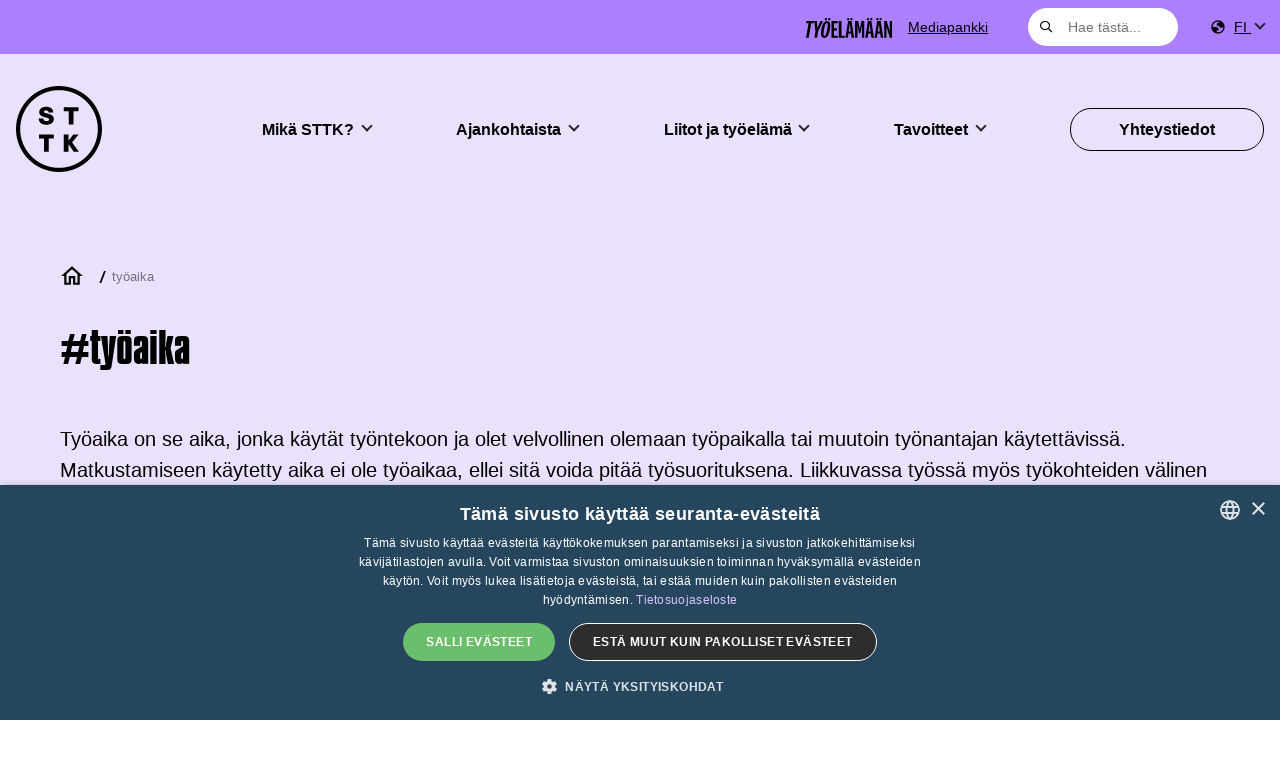

--- FILE ---
content_type: text/html; charset=UTF-8
request_url: https://www.sttk.fi/aihe/tyoaika/
body_size: 20731
content:
<!doctype html>
<html lang="fi">
	<head>
		<meta charset="UTF-8">
		<meta http-equiv="X-UA-Compatible" content="IE=edge,chrome=1">
		<meta name="viewport" content="width=device-width, initial-scale=1, shrink-to-fit=no">
		<meta name="theme-color" content="#FFFFFF">
		<meta name='robots' content='index, follow, max-image-preview:large, max-snippet:-1, max-video-preview:-1' />
<link rel="alternate" hreflang="fi" href="https://www.sttk.fi/aihe/tyoaika/" />
<link rel="alternate" hreflang="sv-se" href="https://www.sttk.fi/sv/aihe/tyoaika-sv/" />
<link rel="alternate" hreflang="en-us" href="https://www.sttk.fi/en/aihe/working-hours/" />
<link rel="alternate" hreflang="x-default" href="https://www.sttk.fi/aihe/tyoaika/" />

<!-- Google Tag Manager for WordPress by gtm4wp.com -->
<script data-cfasync="false" data-pagespeed-no-defer>
	var gtm4wp_datalayer_name = "dataLayer";
	var dataLayer = dataLayer || [];
</script>
<!-- End Google Tag Manager for WordPress by gtm4wp.com -->
	<!-- This site is optimized with the Yoast SEO plugin v26.7 - https://yoast.com/wordpress/plugins/seo/ -->
	<title>Työaika</title>
	<meta name="description" content="Työaika voi joustaa päivittäin, viikoittain ja kuukausittain, mutta säännöllisen työajan on tasoituttva työaikalain ja alan työ- tai virkaehtosopimuksen mukaisesti. Työaikaa koskevia määräyksiä on niin lainsäädännössä kuin ammattiliittojen neuvottelemissa työ- ja virkaehtosopimuksissa." />
	<link rel="canonical" href="https://www.sttk.fi/aihe/tyoaika/" />
	<link rel="next" href="https://www.sttk.fi/aihe/tyoaika/page/2/" />
	<meta property="og:locale" content="fi_FI" />
	<meta property="og:type" content="article" />
	<meta property="og:title" content="Työaika" />
	<meta property="og:description" content="Työaika voi joustaa päivittäin, viikoittain ja kuukausittain, mutta säännöllisen työajan on tasoituttva työaikalain ja alan työ- tai virkaehtosopimuksen mukaisesti. Työaikaa koskevia määräyksiä on niin lainsäädännössä kuin ammattiliittojen neuvottelemissa työ- ja virkaehtosopimuksissa." />
	<meta property="og:url" content="https://www.sttk.fi/aihe/tyoaika/" />
	<meta property="og:site_name" content="STTK" />
	<meta property="og:image" content="https://www.sttk.fi/wp-content/uploads/sites/2/2020/08/some-logo.png" />
	<meta property="og:image:width" content="1130" />
	<meta property="og:image:height" content="682" />
	<meta property="og:image:type" content="image/png" />
	<meta name="twitter:card" content="summary_large_image" />
	<meta name="twitter:site" content="@STTKMikonkatu" />
	<script type="application/ld+json" class="yoast-schema-graph">{"@context":"https://schema.org","@graph":[{"@type":"CollectionPage","@id":"https://www.sttk.fi/aihe/tyoaika/","url":"https://www.sttk.fi/aihe/tyoaika/","name":"Työaika","isPartOf":{"@id":"https://www.sttk.fi/#website"},"description":"Työaika voi joustaa päivittäin, viikoittain ja kuukausittain, mutta säännöllisen työajan on tasoituttva työaikalain ja alan työ- tai virkaehtosopimuksen mukaisesti. Työaikaa koskevia määräyksiä on niin lainsäädännössä kuin ammattiliittojen neuvottelemissa työ- ja virkaehtosopimuksissa.","breadcrumb":{"@id":"https://www.sttk.fi/aihe/tyoaika/#breadcrumb"},"inLanguage":"fi"},{"@type":"BreadcrumbList","@id":"https://www.sttk.fi/aihe/tyoaika/#breadcrumb","itemListElement":[{"@type":"ListItem","position":1,"name":"Home","item":"https://www.sttk.fi/"},{"@type":"ListItem","position":2,"name":"työaika"}]},{"@type":"WebSite","@id":"https://www.sttk.fi/#website","url":"https://www.sttk.fi/","name":"STTK","description":"","publisher":{"@id":"https://www.sttk.fi/#organization"},"potentialAction":[{"@type":"SearchAction","target":{"@type":"EntryPoint","urlTemplate":"https://www.sttk.fi/?s={search_term_string}"},"query-input":{"@type":"PropertyValueSpecification","valueRequired":true,"valueName":"search_term_string"}}],"inLanguage":"fi"},{"@type":"Organization","@id":"https://www.sttk.fi/#organization","name":"STTK","url":"https://www.sttk.fi/","logo":{"@type":"ImageObject","inLanguage":"fi","@id":"https://www.sttk.fi/#/schema/logo/image/","url":"https://www.sttk.fi/wp-content/uploads/sites/2/2025/12/vector3.svg","contentUrl":"https://www.sttk.fi/wp-content/uploads/sites/2/2025/12/vector3.svg","caption":"STTK"},"image":{"@id":"https://www.sttk.fi/#/schema/logo/image/"},"sameAs":["https://www.facebook.com/#!/KeskusjarjestoSTTK","https://x.com/STTKMikonkatu","http://www.youtube.com/user/protoimihenkilot"]}]}</script>
	<!-- / Yoast SEO plugin. -->


<link rel='dns-prefetch' href='//cdnjs.cloudflare.com' />
<link rel='dns-prefetch' href='//unpkg.com' />
<link rel='dns-prefetch' href='//use.typekit.net' />
<style id='wp-img-auto-sizes-contain-inline-css' type='text/css'>
img:is([sizes=auto i],[sizes^="auto," i]){contain-intrinsic-size:3000px 1500px}
/*# sourceURL=wp-img-auto-sizes-contain-inline-css */
</style>
<link rel='stylesheet' id='wp-block-library-css' href='https://www.sttk.fi/wp-includes/css/dist/block-library/style.min.css?ver=6.9' media='all' />
<style id='wp-block-heading-inline-css' type='text/css'>
h1:where(.wp-block-heading).has-background,h2:where(.wp-block-heading).has-background,h3:where(.wp-block-heading).has-background,h4:where(.wp-block-heading).has-background,h5:where(.wp-block-heading).has-background,h6:where(.wp-block-heading).has-background{padding:1.25em 2.375em}h1.has-text-align-left[style*=writing-mode]:where([style*=vertical-lr]),h1.has-text-align-right[style*=writing-mode]:where([style*=vertical-rl]),h2.has-text-align-left[style*=writing-mode]:where([style*=vertical-lr]),h2.has-text-align-right[style*=writing-mode]:where([style*=vertical-rl]),h3.has-text-align-left[style*=writing-mode]:where([style*=vertical-lr]),h3.has-text-align-right[style*=writing-mode]:where([style*=vertical-rl]),h4.has-text-align-left[style*=writing-mode]:where([style*=vertical-lr]),h4.has-text-align-right[style*=writing-mode]:where([style*=vertical-rl]),h5.has-text-align-left[style*=writing-mode]:where([style*=vertical-lr]),h5.has-text-align-right[style*=writing-mode]:where([style*=vertical-rl]),h6.has-text-align-left[style*=writing-mode]:where([style*=vertical-lr]),h6.has-text-align-right[style*=writing-mode]:where([style*=vertical-rl]){rotate:180deg}
/*# sourceURL=https://www.sttk.fi/wp-includes/blocks/heading/style.min.css */
</style>
<style id='wp-block-paragraph-inline-css' type='text/css'>
.is-small-text{font-size:.875em}.is-regular-text{font-size:1em}.is-large-text{font-size:2.25em}.is-larger-text{font-size:3em}.has-drop-cap:not(:focus):first-letter{float:left;font-size:8.4em;font-style:normal;font-weight:100;line-height:.68;margin:.05em .1em 0 0;text-transform:uppercase}body.rtl .has-drop-cap:not(:focus):first-letter{float:none;margin-left:.1em}p.has-drop-cap.has-background{overflow:hidden}:root :where(p.has-background){padding:1.25em 2.375em}:where(p.has-text-color:not(.has-link-color)) a{color:inherit}p.has-text-align-left[style*="writing-mode:vertical-lr"],p.has-text-align-right[style*="writing-mode:vertical-rl"]{rotate:180deg}
/*# sourceURL=https://www.sttk.fi/wp-includes/blocks/paragraph/style.min.css */
</style>
<style id='wp-block-quote-inline-css' type='text/css'>
.wp-block-quote{box-sizing:border-box;overflow-wrap:break-word}.wp-block-quote.is-large:where(:not(.is-style-plain)),.wp-block-quote.is-style-large:where(:not(.is-style-plain)){margin-bottom:1em;padding:0 1em}.wp-block-quote.is-large:where(:not(.is-style-plain)) p,.wp-block-quote.is-style-large:where(:not(.is-style-plain)) p{font-size:1.5em;font-style:italic;line-height:1.6}.wp-block-quote.is-large:where(:not(.is-style-plain)) cite,.wp-block-quote.is-large:where(:not(.is-style-plain)) footer,.wp-block-quote.is-style-large:where(:not(.is-style-plain)) cite,.wp-block-quote.is-style-large:where(:not(.is-style-plain)) footer{font-size:1.125em;text-align:right}.wp-block-quote>cite{display:block}
/*# sourceURL=https://www.sttk.fi/wp-includes/blocks/quote/style.min.css */
</style>
<style id='wp-block-quote-theme-inline-css' type='text/css'>
.wp-block-quote{border-left:.25em solid;margin:0 0 1.75em;padding-left:1em}.wp-block-quote cite,.wp-block-quote footer{color:currentColor;font-size:.8125em;font-style:normal;position:relative}.wp-block-quote:where(.has-text-align-right){border-left:none;border-right:.25em solid;padding-left:0;padding-right:1em}.wp-block-quote:where(.has-text-align-center){border:none;padding-left:0}.wp-block-quote.is-large,.wp-block-quote.is-style-large,.wp-block-quote:where(.is-style-plain){border:none}
/*# sourceURL=https://www.sttk.fi/wp-includes/blocks/quote/theme.min.css */
</style>
<style id='global-styles-inline-css' type='text/css'>
:root{--wp--preset--aspect-ratio--square: 1;--wp--preset--aspect-ratio--4-3: 4/3;--wp--preset--aspect-ratio--3-4: 3/4;--wp--preset--aspect-ratio--3-2: 3/2;--wp--preset--aspect-ratio--2-3: 2/3;--wp--preset--aspect-ratio--16-9: 16/9;--wp--preset--aspect-ratio--9-16: 9/16;--wp--preset--color--black: #000000;--wp--preset--color--cyan-bluish-gray: #abb8c3;--wp--preset--color--white: #ffffff;--wp--preset--color--pale-pink: #f78da7;--wp--preset--color--vivid-red: #cf2e2e;--wp--preset--color--luminous-vivid-orange: #ff6900;--wp--preset--color--luminous-vivid-amber: #fcb900;--wp--preset--color--light-green-cyan: #7bdcb5;--wp--preset--color--vivid-green-cyan: #00d084;--wp--preset--color--pale-cyan-blue: #8ed1fc;--wp--preset--color--vivid-cyan-blue: #0693e3;--wp--preset--color--vivid-purple: #9b51e0;--wp--preset--color--tangaroa: #002642;--wp--preset--color--arapawa: #26465E;--wp--preset--color--mauve: #C8AAFF;--wp--preset--color--heliotrope: #9156FF;--wp--preset--color--heliotrope-80: #ac7fff;--wp--preset--color--spindle: #C0C9D0;--wp--preset--color--pattensblue: #E1E5E8;--wp--preset--color--malachite: #3aeca2;--wp--preset--color--tangerine: #FFA321;--wp--preset--color--pink-light: #ffabff;--wp--preset--color--orange-burnt: #f25f16;--wp--preset--color--electric-blue: #1022ff;--wp--preset--color--deep-navy: #001c59;--wp--preset--color--light-lila: #eae2fd;--wp--preset--color--light-grey: #f0f0f0;--wp--preset--color--light-green: #ceede0;--wp--preset--gradient--vivid-cyan-blue-to-vivid-purple: linear-gradient(135deg,rgb(6,147,227) 0%,rgb(155,81,224) 100%);--wp--preset--gradient--light-green-cyan-to-vivid-green-cyan: linear-gradient(135deg,rgb(122,220,180) 0%,rgb(0,208,130) 100%);--wp--preset--gradient--luminous-vivid-amber-to-luminous-vivid-orange: linear-gradient(135deg,rgb(252,185,0) 0%,rgb(255,105,0) 100%);--wp--preset--gradient--luminous-vivid-orange-to-vivid-red: linear-gradient(135deg,rgb(255,105,0) 0%,rgb(207,46,46) 100%);--wp--preset--gradient--very-light-gray-to-cyan-bluish-gray: linear-gradient(135deg,rgb(238,238,238) 0%,rgb(169,184,195) 100%);--wp--preset--gradient--cool-to-warm-spectrum: linear-gradient(135deg,rgb(74,234,220) 0%,rgb(151,120,209) 20%,rgb(207,42,186) 40%,rgb(238,44,130) 60%,rgb(251,105,98) 80%,rgb(254,248,76) 100%);--wp--preset--gradient--blush-light-purple: linear-gradient(135deg,rgb(255,206,236) 0%,rgb(152,150,240) 100%);--wp--preset--gradient--blush-bordeaux: linear-gradient(135deg,rgb(254,205,165) 0%,rgb(254,45,45) 50%,rgb(107,0,62) 100%);--wp--preset--gradient--luminous-dusk: linear-gradient(135deg,rgb(255,203,112) 0%,rgb(199,81,192) 50%,rgb(65,88,208) 100%);--wp--preset--gradient--pale-ocean: linear-gradient(135deg,rgb(255,245,203) 0%,rgb(182,227,212) 50%,rgb(51,167,181) 100%);--wp--preset--gradient--electric-grass: linear-gradient(135deg,rgb(202,248,128) 0%,rgb(113,206,126) 100%);--wp--preset--gradient--midnight: linear-gradient(135deg,rgb(2,3,129) 0%,rgb(40,116,252) 100%);--wp--preset--font-size--small: 14px;--wp--preset--font-size--medium: 18px;--wp--preset--font-size--large: 20px;--wp--preset--font-size--x-large: 42px;--wp--preset--font-size--base: 16px;--wp--preset--font-size--extra-large: 24px;--wp--preset--font-size--heading-6: 16px;--wp--preset--font-size--heading-5: 18px;--wp--preset--font-size--heading-4: 20px;--wp--preset--font-size--heading-3: 24px;--wp--preset--font-size--heading-2: 29px;--wp--preset--font-size--heading-1: clamp(35px, 2.188rem + ((1vw - 3.2px) * 1.136), 45px);--wp--preset--font-size--display: clamp(45px, 2.813rem + ((1vw - 3.2px) * 1.25), 56px);--wp--preset--spacing--20: 0.44rem;--wp--preset--spacing--30: 0.67rem;--wp--preset--spacing--40: 1rem;--wp--preset--spacing--50: 1.5rem;--wp--preset--spacing--60: 2.25rem;--wp--preset--spacing--70: 3.38rem;--wp--preset--spacing--80: 5.06rem;--wp--preset--shadow--natural: 6px 6px 9px rgba(0, 0, 0, 0.2);--wp--preset--shadow--deep: 12px 12px 50px rgba(0, 0, 0, 0.4);--wp--preset--shadow--sharp: 6px 6px 0px rgba(0, 0, 0, 0.2);--wp--preset--shadow--outlined: 6px 6px 0px -3px rgb(255, 255, 255), 6px 6px rgb(0, 0, 0);--wp--preset--shadow--crisp: 6px 6px 0px rgb(0, 0, 0);}:root { --wp--style--global--content-size: 1100px;--wp--style--global--wide-size: 1200px; }:where(body) { margin: 0; }.wp-site-blocks > .alignleft { float: left; margin-right: 2em; }.wp-site-blocks > .alignright { float: right; margin-left: 2em; }.wp-site-blocks > .aligncenter { justify-content: center; margin-left: auto; margin-right: auto; }:where(.wp-site-blocks) > * { margin-block-start: 1.5rem; margin-block-end: 0; }:where(.wp-site-blocks) > :first-child { margin-block-start: 0; }:where(.wp-site-blocks) > :last-child { margin-block-end: 0; }:root { --wp--style--block-gap: 1.5rem; }:root :where(.is-layout-flow) > :first-child{margin-block-start: 0;}:root :where(.is-layout-flow) > :last-child{margin-block-end: 0;}:root :where(.is-layout-flow) > *{margin-block-start: 1.5rem;margin-block-end: 0;}:root :where(.is-layout-constrained) > :first-child{margin-block-start: 0;}:root :where(.is-layout-constrained) > :last-child{margin-block-end: 0;}:root :where(.is-layout-constrained) > *{margin-block-start: 1.5rem;margin-block-end: 0;}:root :where(.is-layout-flex){gap: 1.5rem;}:root :where(.is-layout-grid){gap: 1.5rem;}.is-layout-flow > .alignleft{float: left;margin-inline-start: 0;margin-inline-end: 2em;}.is-layout-flow > .alignright{float: right;margin-inline-start: 2em;margin-inline-end: 0;}.is-layout-flow > .aligncenter{margin-left: auto !important;margin-right: auto !important;}.is-layout-constrained > .alignleft{float: left;margin-inline-start: 0;margin-inline-end: 2em;}.is-layout-constrained > .alignright{float: right;margin-inline-start: 2em;margin-inline-end: 0;}.is-layout-constrained > .aligncenter{margin-left: auto !important;margin-right: auto !important;}.is-layout-constrained > :where(:not(.alignleft):not(.alignright):not(.alignfull)){max-width: var(--wp--style--global--content-size);margin-left: auto !important;margin-right: auto !important;}.is-layout-constrained > .alignwide{max-width: var(--wp--style--global--wide-size);}body .is-layout-flex{display: flex;}.is-layout-flex{flex-wrap: wrap;align-items: center;}.is-layout-flex > :is(*, div){margin: 0;}body .is-layout-grid{display: grid;}.is-layout-grid > :is(*, div){margin: 0;}body{padding-top: 0px;padding-right: 0px;padding-bottom: 0px;padding-left: 0px;}a:where(:not(.wp-element-button)){text-decoration: underline;}h1{font-size: var(--wp--preset--font-size--heading-1);}h2{font-size: var(--wp--preset--font-size--heading-2);}h3{font-size: var(--wp--preset--font-size--heading-3);}h4{font-size: var(--wp--preset--font-size--heading-4);}h5{font-size: var(--wp--preset--font-size--heading-5);}h6{font-size: var(--wp--preset--font-size--heading-6);}:root :where(.wp-element-button, .wp-block-button__link){background-color: #32373c;border-width: 0;color: #fff;font-family: inherit;font-size: inherit;font-style: inherit;font-weight: inherit;letter-spacing: inherit;line-height: inherit;padding-top: calc(0.667em + 2px);padding-right: calc(1.333em + 2px);padding-bottom: calc(0.667em + 2px);padding-left: calc(1.333em + 2px);text-decoration: none;text-transform: inherit;}.has-black-color{color: var(--wp--preset--color--black) !important;}.has-cyan-bluish-gray-color{color: var(--wp--preset--color--cyan-bluish-gray) !important;}.has-white-color{color: var(--wp--preset--color--white) !important;}.has-pale-pink-color{color: var(--wp--preset--color--pale-pink) !important;}.has-vivid-red-color{color: var(--wp--preset--color--vivid-red) !important;}.has-luminous-vivid-orange-color{color: var(--wp--preset--color--luminous-vivid-orange) !important;}.has-luminous-vivid-amber-color{color: var(--wp--preset--color--luminous-vivid-amber) !important;}.has-light-green-cyan-color{color: var(--wp--preset--color--light-green-cyan) !important;}.has-vivid-green-cyan-color{color: var(--wp--preset--color--vivid-green-cyan) !important;}.has-pale-cyan-blue-color{color: var(--wp--preset--color--pale-cyan-blue) !important;}.has-vivid-cyan-blue-color{color: var(--wp--preset--color--vivid-cyan-blue) !important;}.has-vivid-purple-color{color: var(--wp--preset--color--vivid-purple) !important;}.has-tangaroa-color{color: var(--wp--preset--color--tangaroa) !important;}.has-arapawa-color{color: var(--wp--preset--color--arapawa) !important;}.has-mauve-color{color: var(--wp--preset--color--mauve) !important;}.has-heliotrope-color{color: var(--wp--preset--color--heliotrope) !important;}.has-heliotrope-80-color{color: var(--wp--preset--color--heliotrope-80) !important;}.has-spindle-color{color: var(--wp--preset--color--spindle) !important;}.has-pattensblue-color{color: var(--wp--preset--color--pattensblue) !important;}.has-malachite-color{color: var(--wp--preset--color--malachite) !important;}.has-tangerine-color{color: var(--wp--preset--color--tangerine) !important;}.has-pink-light-color{color: var(--wp--preset--color--pink-light) !important;}.has-orange-burnt-color{color: var(--wp--preset--color--orange-burnt) !important;}.has-electric-blue-color{color: var(--wp--preset--color--electric-blue) !important;}.has-deep-navy-color{color: var(--wp--preset--color--deep-navy) !important;}.has-light-lila-color{color: var(--wp--preset--color--light-lila) !important;}.has-light-grey-color{color: var(--wp--preset--color--light-grey) !important;}.has-light-green-color{color: var(--wp--preset--color--light-green) !important;}.has-black-background-color{background-color: var(--wp--preset--color--black) !important;}.has-cyan-bluish-gray-background-color{background-color: var(--wp--preset--color--cyan-bluish-gray) !important;}.has-white-background-color{background-color: var(--wp--preset--color--white) !important;}.has-pale-pink-background-color{background-color: var(--wp--preset--color--pale-pink) !important;}.has-vivid-red-background-color{background-color: var(--wp--preset--color--vivid-red) !important;}.has-luminous-vivid-orange-background-color{background-color: var(--wp--preset--color--luminous-vivid-orange) !important;}.has-luminous-vivid-amber-background-color{background-color: var(--wp--preset--color--luminous-vivid-amber) !important;}.has-light-green-cyan-background-color{background-color: var(--wp--preset--color--light-green-cyan) !important;}.has-vivid-green-cyan-background-color{background-color: var(--wp--preset--color--vivid-green-cyan) !important;}.has-pale-cyan-blue-background-color{background-color: var(--wp--preset--color--pale-cyan-blue) !important;}.has-vivid-cyan-blue-background-color{background-color: var(--wp--preset--color--vivid-cyan-blue) !important;}.has-vivid-purple-background-color{background-color: var(--wp--preset--color--vivid-purple) !important;}.has-tangaroa-background-color{background-color: var(--wp--preset--color--tangaroa) !important;}.has-arapawa-background-color{background-color: var(--wp--preset--color--arapawa) !important;}.has-mauve-background-color{background-color: var(--wp--preset--color--mauve) !important;}.has-heliotrope-background-color{background-color: var(--wp--preset--color--heliotrope) !important;}.has-heliotrope-80-background-color{background-color: var(--wp--preset--color--heliotrope-80) !important;}.has-spindle-background-color{background-color: var(--wp--preset--color--spindle) !important;}.has-pattensblue-background-color{background-color: var(--wp--preset--color--pattensblue) !important;}.has-malachite-background-color{background-color: var(--wp--preset--color--malachite) !important;}.has-tangerine-background-color{background-color: var(--wp--preset--color--tangerine) !important;}.has-pink-light-background-color{background-color: var(--wp--preset--color--pink-light) !important;}.has-orange-burnt-background-color{background-color: var(--wp--preset--color--orange-burnt) !important;}.has-electric-blue-background-color{background-color: var(--wp--preset--color--electric-blue) !important;}.has-deep-navy-background-color{background-color: var(--wp--preset--color--deep-navy) !important;}.has-light-lila-background-color{background-color: var(--wp--preset--color--light-lila) !important;}.has-light-grey-background-color{background-color: var(--wp--preset--color--light-grey) !important;}.has-light-green-background-color{background-color: var(--wp--preset--color--light-green) !important;}.has-black-border-color{border-color: var(--wp--preset--color--black) !important;}.has-cyan-bluish-gray-border-color{border-color: var(--wp--preset--color--cyan-bluish-gray) !important;}.has-white-border-color{border-color: var(--wp--preset--color--white) !important;}.has-pale-pink-border-color{border-color: var(--wp--preset--color--pale-pink) !important;}.has-vivid-red-border-color{border-color: var(--wp--preset--color--vivid-red) !important;}.has-luminous-vivid-orange-border-color{border-color: var(--wp--preset--color--luminous-vivid-orange) !important;}.has-luminous-vivid-amber-border-color{border-color: var(--wp--preset--color--luminous-vivid-amber) !important;}.has-light-green-cyan-border-color{border-color: var(--wp--preset--color--light-green-cyan) !important;}.has-vivid-green-cyan-border-color{border-color: var(--wp--preset--color--vivid-green-cyan) !important;}.has-pale-cyan-blue-border-color{border-color: var(--wp--preset--color--pale-cyan-blue) !important;}.has-vivid-cyan-blue-border-color{border-color: var(--wp--preset--color--vivid-cyan-blue) !important;}.has-vivid-purple-border-color{border-color: var(--wp--preset--color--vivid-purple) !important;}.has-tangaroa-border-color{border-color: var(--wp--preset--color--tangaroa) !important;}.has-arapawa-border-color{border-color: var(--wp--preset--color--arapawa) !important;}.has-mauve-border-color{border-color: var(--wp--preset--color--mauve) !important;}.has-heliotrope-border-color{border-color: var(--wp--preset--color--heliotrope) !important;}.has-heliotrope-80-border-color{border-color: var(--wp--preset--color--heliotrope-80) !important;}.has-spindle-border-color{border-color: var(--wp--preset--color--spindle) !important;}.has-pattensblue-border-color{border-color: var(--wp--preset--color--pattensblue) !important;}.has-malachite-border-color{border-color: var(--wp--preset--color--malachite) !important;}.has-tangerine-border-color{border-color: var(--wp--preset--color--tangerine) !important;}.has-pink-light-border-color{border-color: var(--wp--preset--color--pink-light) !important;}.has-orange-burnt-border-color{border-color: var(--wp--preset--color--orange-burnt) !important;}.has-electric-blue-border-color{border-color: var(--wp--preset--color--electric-blue) !important;}.has-deep-navy-border-color{border-color: var(--wp--preset--color--deep-navy) !important;}.has-light-lila-border-color{border-color: var(--wp--preset--color--light-lila) !important;}.has-light-grey-border-color{border-color: var(--wp--preset--color--light-grey) !important;}.has-light-green-border-color{border-color: var(--wp--preset--color--light-green) !important;}.has-vivid-cyan-blue-to-vivid-purple-gradient-background{background: var(--wp--preset--gradient--vivid-cyan-blue-to-vivid-purple) !important;}.has-light-green-cyan-to-vivid-green-cyan-gradient-background{background: var(--wp--preset--gradient--light-green-cyan-to-vivid-green-cyan) !important;}.has-luminous-vivid-amber-to-luminous-vivid-orange-gradient-background{background: var(--wp--preset--gradient--luminous-vivid-amber-to-luminous-vivid-orange) !important;}.has-luminous-vivid-orange-to-vivid-red-gradient-background{background: var(--wp--preset--gradient--luminous-vivid-orange-to-vivid-red) !important;}.has-very-light-gray-to-cyan-bluish-gray-gradient-background{background: var(--wp--preset--gradient--very-light-gray-to-cyan-bluish-gray) !important;}.has-cool-to-warm-spectrum-gradient-background{background: var(--wp--preset--gradient--cool-to-warm-spectrum) !important;}.has-blush-light-purple-gradient-background{background: var(--wp--preset--gradient--blush-light-purple) !important;}.has-blush-bordeaux-gradient-background{background: var(--wp--preset--gradient--blush-bordeaux) !important;}.has-luminous-dusk-gradient-background{background: var(--wp--preset--gradient--luminous-dusk) !important;}.has-pale-ocean-gradient-background{background: var(--wp--preset--gradient--pale-ocean) !important;}.has-electric-grass-gradient-background{background: var(--wp--preset--gradient--electric-grass) !important;}.has-midnight-gradient-background{background: var(--wp--preset--gradient--midnight) !important;}.has-small-font-size{font-size: var(--wp--preset--font-size--small) !important;}.has-medium-font-size{font-size: var(--wp--preset--font-size--medium) !important;}.has-large-font-size{font-size: var(--wp--preset--font-size--large) !important;}.has-x-large-font-size{font-size: var(--wp--preset--font-size--x-large) !important;}.has-base-font-size{font-size: var(--wp--preset--font-size--base) !important;}.has-extra-large-font-size{font-size: var(--wp--preset--font-size--extra-large) !important;}.has-heading-6-font-size{font-size: var(--wp--preset--font-size--heading-6) !important;}.has-heading-5-font-size{font-size: var(--wp--preset--font-size--heading-5) !important;}.has-heading-4-font-size{font-size: var(--wp--preset--font-size--heading-4) !important;}.has-heading-3-font-size{font-size: var(--wp--preset--font-size--heading-3) !important;}.has-heading-2-font-size{font-size: var(--wp--preset--font-size--heading-2) !important;}.has-heading-1-font-size{font-size: var(--wp--preset--font-size--heading-1) !important;}.has-display-font-size{font-size: var(--wp--preset--font-size--display) !important;}
/*# sourceURL=global-styles-inline-css */
</style>

<link rel='stylesheet' id='contact-form-7-css' href='https://www.sttk.fi/wp-content/plugins/contact-form-7/includes/css/styles.css?ver=6.1.4' media='all' />
<link rel='stylesheet' id='as_timeline-frontend-css' href='https://www.sttk.fi/wp-content/plugins/as-timeline/assets/css/frontend.css?ver=1.0.0' media='all' />
<link rel='stylesheet' id='custom-typekit-css-css' href='https://use.typekit.net/flh5efq.css?ver=2.1.0' media='all' />
<link rel='stylesheet' id='qtip2css-css' href='https://www.sttk.fi/wp-content/plugins/wordpress-tooltips/js/qtip2/jquery.qtip.min.css?ver=6.9' media='all' />
<link rel='stylesheet' id='directorycss-css' href='https://www.sttk.fi/wp-content/plugins/wordpress-tooltips/js/jdirectory/directory.min.css?ver=6.9' media='all' />
<link rel='stylesheet' id='wpml-legacy-horizontal-list-0-css' href='https://www.sttk.fi/wp-content/plugins/sitepress-multilingual-cms/templates/language-switchers/legacy-list-horizontal/style.min.css?ver=1' media='all' />
<style id='wpml-legacy-horizontal-list-0-inline-css' type='text/css'>
.wpml-ls-statics-shortcode_actions, .wpml-ls-statics-shortcode_actions .wpml-ls-sub-menu, .wpml-ls-statics-shortcode_actions a {border-color:#cdcdcd;}.wpml-ls-statics-shortcode_actions a, .wpml-ls-statics-shortcode_actions .wpml-ls-sub-menu a, .wpml-ls-statics-shortcode_actions .wpml-ls-sub-menu a:link, .wpml-ls-statics-shortcode_actions li:not(.wpml-ls-current-language) .wpml-ls-link, .wpml-ls-statics-shortcode_actions li:not(.wpml-ls-current-language) .wpml-ls-link:link {color:#444444;background-color:#ffffff;}.wpml-ls-statics-shortcode_actions .wpml-ls-sub-menu a:hover,.wpml-ls-statics-shortcode_actions .wpml-ls-sub-menu a:focus, .wpml-ls-statics-shortcode_actions .wpml-ls-sub-menu a:link:hover, .wpml-ls-statics-shortcode_actions .wpml-ls-sub-menu a:link:focus {color:#000000;background-color:#eeeeee;}.wpml-ls-statics-shortcode_actions .wpml-ls-current-language > a {color:#444444;background-color:#ffffff;}.wpml-ls-statics-shortcode_actions .wpml-ls-current-language:hover>a, .wpml-ls-statics-shortcode_actions .wpml-ls-current-language>a:focus {color:#000000;background-color:#eeeeee;}
/*# sourceURL=wpml-legacy-horizontal-list-0-inline-css */
</style>
<link rel='stylesheet' id='wpml-menu-item-0-css' href='https://www.sttk.fi/wp-content/plugins/sitepress-multilingual-cms/templates/language-switchers/menu-item/style.min.css?ver=1' media='all' />
<link rel='stylesheet' id='bootstrap-css-css' href='https://www.sttk.fi/wp-content/themes/weistamo-lankku/dist/bootstrap-custom.css?ver=5.0.0' media='all' />
<link rel='stylesheet' id='styles-min-css' href='https://www.sttk.fi/wp-content/themes/weistamo-lankku/dist/style.min.css?ver=2.0.0' media='all' />
<link rel='stylesheet' id='algolia-autocomplete-css' href='https://www.sttk.fi/wp-content/plugins/wp-search-with-algolia/css/algolia-autocomplete.css?ver=2.11.0' media='all' />
<link rel='stylesheet' id='font-awesome-pro-css' href='https://www.sttk.fi/wp-content/themes/sttk-2020/fonts/all.min.css?ver=5.14.0' media='all' />
<link rel='stylesheet' id='swiper-style-css' href='https://www.sttk.fi/wp-content/themes/sttk-2020/js/swiper/swiper.min.css?ver=6.9' media='all' />
<link rel='stylesheet' id='child-style-min-css' href='https://www.sttk.fi/wp-content/themes/sttk-2020/dist/style.min.css?ver=2.0.0' media='all' />
<link rel='stylesheet' id='child-style-css' href='https://www.sttk.fi/wp-content/themes/sttk-2020/style.css?ver=2.0.0' media='all' />
<link rel='stylesheet' id='select2-css-css' href='https://cdnjs.cloudflare.com/ajax/libs/select2/4.0.10/css/select2.min.css?ver=4.0.10' media='all' />
<script type="text/javascript" src="https://www.sttk.fi/wp-includes/js/jquery/jquery.min.js?ver=3.7.1" id="jquery-core-js"></script>
<script type="text/javascript" src="https://www.sttk.fi/wp-content/plugins/wordpress-tooltips/js/qtip2/jquery.qtip.min.js?ver=6.9" id="qtip2js-js"></script>
<script type="text/javascript" src="https://www.sttk.fi/wp-content/plugins/wordpress-tooltips/js/jdirectory/jquery.directory.min.js?ver=6.9" id="directoryjs-js"></script>
<script type="text/javascript" src="https://www.sttk.fi/wp-content/themes/sttk-2020/js/swiper/swiper.min.js?ver=6.9" id="swiper-js"></script>
<link rel="https://api.w.org/" href="https://www.sttk.fi/wp-json/" /><link rel="alternate" title="JSON" type="application/json" href="https://www.sttk.fi/wp-json/wp/v2/subject/64" /><meta name="generator" content="WPML ver:4.8.6 stt:1,18,52;" />
 	<script type="text/javascript">	
	if(typeof jQuery=='undefined')
	{
		document.write('<'+'script src="https://www.sttk.fi/wp-content/plugins//wordpress-tooltips/js/qtip/jquery.js" type="text/javascript"></'+'script>');
	}
	</script>
	<script type="text/javascript">

	function toolTips(whichID,theTipContent)
	{
    		theTipContent = theTipContent.replace('[[[[[','');
    		theTipContent = theTipContent.replace(']]]]]','');
    		theTipContent = theTipContent.replace('@@@@','');
    		theTipContent = theTipContent.replace('####','');
    		theTipContent = theTipContent.replace('%%%%','');
    		theTipContent = theTipContent.replace('//##','');
    		theTipContent = theTipContent.replace('##]]','');
    		    		    		    		
			jQuery(whichID).qtip
			(
				{
					content:
					{
						text:theTipContent,
												
					},
   					style:
   					{
   					   						classes:' qtip-light wordpress-tooltip-free qtip-rounded qtip-shadow '
    				},
    				position:
    				{
    					viewport: jQuery(window),
    					my: 'bottom center',
    					at: 'top center'
    				},
					show:'mouseover',
					hide: { fixed: true, delay: 200 }
				}
			)
	}
</script>
	
	<style type="text/css">
	.tooltips_table .tooltipsall
	{
		border-bottom:none !important;
	}
	.tooltips_table span {
    color: inherit !important;
	}
	.qtip-content .tooltipsall
	{
		border-bottom:none !important;
		color: inherit !important;
	}
	
		.tooltipsincontent
	{
		border-bottom:2px dotted #888;	
	}

	.tooltipsPopupCreditLink a
	{
		color:gray;
	}	
	</style>
			<style type="text/css">
			.navitems a
			{
				text-decoration: none !important;
			}
		</style>
								<style type="text/css">
							.tooltips_table_title span
							{
							font-size: 14px !important;
							}
						</style>
					
<!-- Google Tag Manager for WordPress by gtm4wp.com -->
<!-- GTM Container placement set to manual -->
<script data-cfasync="false" data-pagespeed-no-defer>
	var dataLayer_content = {"pageModifiedPostDate":"26.9.2025","pagePostType":"post","pagePostType2":"tax-post","pageCategory":["lausunto"],"postCountOnPage":6,"postCountTotal":41};
	dataLayer.push( dataLayer_content );
</script>
<script data-cfasync="false" data-pagespeed-no-defer>
(function(w,d,s,l,i){w[l]=w[l]||[];w[l].push({'gtm.start':
new Date().getTime(),event:'gtm.js'});var f=d.getElementsByTagName(s)[0],
j=d.createElement(s),dl=l!='dataLayer'?'&l='+l:'';j.async=true;j.src=
'//www.googletagmanager.com/gtm.js?id='+i+dl;f.parentNode.insertBefore(j,f);
})(window,document,'script','dataLayer','GTM-ML8SBVC');
</script>
<!-- End Google Tag Manager for WordPress by gtm4wp.com -->    <!-- Google Tag Manager -->
    <script>(function(w,d,s,l,i){w[l]=w[l]||[];w[l].push({'gtm.start':
    new Date().getTime(),event:'gtm.js'});var f=d.getElementsByTagName(s)[0],
    j=d.createElement(s),dl=l!='dataLayer'?'&l='+l:'';j.async=true;j.src=
    'https://www.googletagmanager.com/gtm.js?id='+i+dl;f.parentNode.insertBefore(j,f);
    })(window,document,'script','dataLayer','GTM-ML8SBVC');</script>
    <!-- End Google Tag Manager -->
        <!-- Google Tag Manager -->
    <script>(function(w,d,s,l,i){w[l]=w[l]||[];w[l].push({'gtm.start':
    new Date().getTime(),event:'gtm.js'});var f=d.getElementsByTagName(s)[0],
    j=d.createElement(s),dl=l!='dataLayer'?'&l='+l:'';j.async=true;j.src=
    'https://www.googletagmanager.com/gtm.js?id='+i+dl;f.parentNode.insertBefore(j,f);
    })(window,document,'script','dataLayer','GTM-ML8SBVC');</script>
    <!-- End Google Tag Manager -->
        <meta name="facebook-domain-verification" content="ptktlip4hbdamadhnok062n17cnh91" />
  		<style>
			.algolia-search-highlight {
				background-color: #fffbcc;
				border-radius: 2px;
				font-style: normal;
			}
		</style>
		<link rel="icon" href="https://www.sttk.fi/wp-content/uploads/sites/2/2020/05/cropped-sttk-logo-blue-32x32.png" sizes="32x32" />
<link rel="icon" href="https://www.sttk.fi/wp-content/uploads/sites/2/2020/05/cropped-sttk-logo-blue-192x192.png" sizes="192x192" />
<link rel="apple-touch-icon" href="https://www.sttk.fi/wp-content/uploads/sites/2/2020/05/cropped-sttk-logo-blue-180x180.png" />
<meta name="msapplication-TileImage" content="https://www.sttk.fi/wp-content/uploads/sites/2/2020/05/cropped-sttk-logo-blue-270x270.png" />
	</head>
	<body class="archive tax-subject term-tyoaika term-64 wp-custom-logo wp-embed-responsive wp-theme-weistamo-lankku wp-child-theme-sttk-2020">
		
<!-- GTM Container placement set to manual -->
<!-- Google Tag Manager (noscript) -->
				<noscript><iframe src="https://www.googletagmanager.com/ns.html?id=GTM-ML8SBVC" height="0" width="0" style="display:none;visibility:hidden" aria-hidden="true"></iframe></noscript>
<!-- End Google Tag Manager (noscript) -->		
<!-- GTM Container placement set to manual -->
<!-- Google Tag Manager (noscript) -->    <!-- Google Tag Manager (noscript) -->
    <noscript><iframe src="https://www.googletagmanager.com/ns.html?id=GTM-ML8SBVC"
    height="0" width="0" style="display:none;visibility:hidden"></iframe></noscript>
    <!-- End Google Tag Manager (noscript) -->
        <!-- Google Tag Manager (noscript) -->
    <noscript><iframe src="https://www.googletagmanager.com/ns.html?id=GTM-ML8SBVC"
    height="0" width="0" style="display:none;visibility:hidden"></iframe></noscript>
    <!-- End Google Tag Manager (noscript) -->
    		<!-- update -->
		<!--[if lte IE 9]>
            <div class="browserupgrade alert alert-danger">You are using an <strong>outdated</strong> browser. Please <a href="https://browsehappy.com/?locale=en">upgrade your browser</a> to improve your experience.</div>
        <![endif]-->

		<div class="wrapper">

		<div class="search-wrapper">
    <div class="input-group-prepend">
        <button class="search-close input-group-btn btn-text" type="button"><i class="fal fa-times"></i></button>
    </div>
    <div class="search-form">
        <form class="search input-group" method="get" action="https://www.sttk.fi/" role="search">
            <input class="search-input form-control h-auto" type="input" name="s" placeholder="Hakusana" aria-describedby="search-addon">
            <i class="far fa-search"></i>
        </form>
    </div>
</div>

<header class="site-header site-header-fixed-hiding" role="banner">
     
	        
    <nav class="extra-nav" role="navigation" aria-label="Secondary navigation">
            <a href="https://tyoelamaan.fi/" target="_blank" class="custom-logo-link" rel="home" aria-current="page"><img width="132" height="25" src="https://tyoelamaan.staging.web-veistamo.fi/wp-content/uploads/2024/11/tyoelamaan_logo.svg" class="custom-logo" alt="Työelämään.fi" decoding="async"></a>

        <ul><li id="menu-item-55490" class="menu-item menu-item-type-post_type menu-item-object-page menu-item-55490 nav-item"><a  class="nav-link" title="Mediapankki" href="https://www.sttk.fi/materiaalipankki/">Mediapankki</a></li>
<li id="menu-item-wpml-ls-924-fi" class="menu-item-language menu-item-language-current menu-item wpml-ls-slot-924 wpml-ls-item wpml-ls-item-fi wpml-ls-current-language wpml-ls-menu-item wpml-ls-first-item menu-item-type-wpml_ls_menu_item menu-item-object-wpml_ls_menu_item menu-item-has-children menu-item-wpml-ls-924-fi nav-item dropdown"><a  class="nav-link dropdown-toggle" title="
&lt;span class=&quot;wpml-ls-native&quot; lang=&quot;fi&quot;&gt;FI&lt;/span&gt;" href="#" data-bs-toggle="dropdown" aria-expanded="true" role="menuitem"><span class="wpml-ls-native" lang="fi">FI</span> </a>
<ul role="menu" class="dropdown-menu-right dropdown-menu">
	<li id="menu-item-wpml-ls-924-sv" class="menu-item-language menu-item wpml-ls-slot-924 wpml-ls-item wpml-ls-item-sv wpml-ls-menu-item menu-item-type-wpml_ls_menu_item menu-item-object-wpml_ls_menu_item menu-item-wpml-ls-924-sv nav-item"><a  class="dropdown-item" title="
&lt;span class=&quot;wpml-ls-native&quot; lang=&quot;sv&quot;&gt;SV&lt;/span&gt;" href="https://www.sttk.fi/sv/aihe/tyoaika-sv/" aria-label="Switch to SV" role="menuitem"><i class="fa Switch to SV" aria-hidden="true"></i>&nbsp;<span class="wpml-ls-native" lang="sv">SV</span></a></li>
	<li id="menu-item-wpml-ls-924-en" class="menu-item-language menu-item wpml-ls-slot-924 wpml-ls-item wpml-ls-item-en wpml-ls-menu-item wpml-ls-last-item menu-item-type-wpml_ls_menu_item menu-item-object-wpml_ls_menu_item menu-item-wpml-ls-924-en nav-item"><a  class="dropdown-item" title="
&lt;span class=&quot;wpml-ls-native&quot; lang=&quot;en&quot;&gt;EN&lt;/span&gt;" href="https://www.sttk.fi/en/aihe/working-hours/" aria-label="Switch to EN" role="menuitem"><i class="fa Switch to EN" aria-hidden="true"></i>&nbsp;<span class="wpml-ls-native" lang="en">EN</span></a></li>
</ul>
</li>
<form class="extra-menu-search" method="get" action="https://www.sttk.fi/" role="search"><input class="search-input" type="search" name="s" placeholder="Hae tästä..." aria-label="Haku"><i class="far fa-search"></i></form></ul>    </nav>
	
    <nav class="navbar navbar-full navbar-expand-xl" role="navigation" aria-label="Primary navigation">
        <div class="navbar-inner">
        
                    <a class="navbar-brand" href="https://www.sttk.fi/" title="STTK">
            
                <div class='site-logo'>
                    <img src="https://www.sttk.fi/wp-content/uploads/sites/2/2025/12/vector3.svg" class="logo-img" alt='STTK'>
                </div>

                    </a>
        
            <button class="navbar-toggler navbar-toggler-right" type="button" data-bs-toggle="collapse" data-bs-target="#nav-wrapper" aria-expanded="false" aria-label="Toggle navigation" aria-controls="nav-wrapper">
                <span class="hamburger-box">
                    <span class="hamburger-inner"></span>
                </span>
            </button>

            <div class="collapse navbar-collapse" id="nav-wrapper">
                <ul id="menu-paavalikko" class="navbar-nav ml-auto mt-2 mt-lg-0"><li id="menu-item-27407" class="menu-item menu-item-type-custom menu-item-object-custom menu-item-has-children menu-item-27407 nav-item dropdown"><a  class="nav-link dropdown-toggle" title="Mikä STTK?" href="#" data-bs-toggle="dropdown" aria-expanded="true">Mikä STTK? </a>
<ul role="menu" class="dropdown-menu-right dropdown-menu">
	<li id="menu-item-26366" class="menu-item menu-item-type-post_type menu-item-object-page menu-item-26366 nav-item"><a  class="dropdown-item" title="Keitä olemme?" href="https://www.sttk.fi/keita-olemme/">Keitä olemme?</a></li>
	<li id="menu-item-26376" class="menu-item menu-item-type-post_type menu-item-object-page menu-item-26376 nav-item"><a  class="dropdown-item" title="Miten toimimme?" href="https://www.sttk.fi/miten-toimimme/">Miten toimimme?</a></li>
	<li id="menu-item-26375" class="menu-item menu-item-type-post_type menu-item-object-page menu-item-26375 nav-item"><a  class="dropdown-item" title="Miten vaikutamme?" href="https://www.sttk.fi/miten-vaikutamme/">Miten vaikutamme?</a></li>
	<li id="menu-item-26379" class="menu-item menu-item-type-post_type menu-item-object-page menu-item-26379 nav-item"><a  class="dropdown-item" title="Opiskelijatoimintamme" href="https://www.sttk.fi/opiskelijat/">Opiskelijatoimintamme</a></li>
	<li id="menu-item-26374" class="menu-item menu-item-type-post_type menu-item-object-page menu-item-26374 nav-item"><a  class="dropdown-item" title="Jäsenliittomme" href="https://www.sttk.fi/jasenliitot/">Jäsenliittomme</a></li>
	<li id="menu-item-39854" class="menu-item menu-item-type-taxonomy menu-item-object-category menu-item-39854 nav-item"><a  class="dropdown-item" title="Lausunnot" href="https://www.sttk.fi/kategoria/lausunto/">Lausunnot</a></li>
</ul>
</li>
<li id="menu-item-26380" class="menu-item menu-item-type-custom menu-item-object-custom menu-item-has-children menu-item-26380 nav-item dropdown"><a  class="nav-link dropdown-toggle" title="Ajankohtaista" href="#" data-bs-toggle="dropdown" aria-expanded="true">Ajankohtaista </a>
<ul role="menu" class="dropdown-menu-right dropdown-menu">
	<li id="menu-item-55475" class="menu-item menu-item-type-post_type menu-item-object-page menu-item-55475 nav-item"><a  class="dropdown-item" title="Tiedotteet ja uutiset" href="https://www.sttk.fi/tiedotteetjauutiset/">Tiedotteet ja uutiset</a></li>
	<li id="menu-item-27116" class="menu-item menu-item-type-taxonomy menu-item-object-category menu-item-27116 nav-item"><a  class="dropdown-item" title="Liittojen tiedotteet" href="https://www.sttk.fi/kategoria/liittojen-tiedotteet/">Liittojen tiedotteet</a></li>
	<li id="menu-item-27114" class="menu-item menu-item-type-taxonomy menu-item-object-category menu-item-27114 nav-item"><a  class="dropdown-item" title="Blogit" href="https://www.sttk.fi/kategoria/blogi/">Blogit</a></li>
	<li id="menu-item-55484" class="menu-item menu-item-type-post_type_archive menu-item-object-event menu-item-55484 nav-item"><a  class="dropdown-item" title="Tapahtumat" href="https://www.sttk.fi/tapahtumat/">Tapahtumat</a></li>
	<li id="menu-item-55506" class="menu-item menu-item-type-post_type menu-item-object-page menu-item-55506 nav-item"><a  class="dropdown-item" title="Materiaalipankki" href="https://www.sttk.fi/materiaalipankki/">Materiaalipankki</a></li>
	<li id="menu-item-53140" class="menu-item menu-item-type-post_type menu-item-object-page menu-item-53140 nav-item"><a  class="dropdown-item" title="STTK:n ostovoimakatsaukset" href="https://www.sttk.fi/ostovoimakatsaus/">STTK:n ostovoimakatsaukset</a></li>
</ul>
</li>
<li id="menu-item-26381" class="menu-item menu-item-type-custom menu-item-object-custom menu-item-has-children menu-item-26381 nav-item dropdown"><a  class="nav-link dropdown-toggle" title="Liitot ja työelämä" href="#" data-bs-toggle="dropdown" aria-expanded="true">Liitot ja työelämä </a>
<ul role="menu" class="dropdown-menu-right dropdown-menu">
	<li id="menu-item-55476" class="menu-item menu-item-type-post_type menu-item-object-page menu-item-55476 nav-item"><a  class="dropdown-item" title="Työelämän sääntely" href="https://www.sttk.fi/tyoelaman-saantely/">Työelämän sääntely</a></li>
	<li id="menu-item-55477" class="menu-item menu-item-type-post_type menu-item-object-page menu-item-55477 nav-item"><a  class="dropdown-item" title="Ammattiliitot ja keskusjärjestöt" href="https://www.sttk.fi/ammattiliitot-ja-keskusjarjestot/">Ammattiliitot ja keskusjärjestöt</a></li>
	<li id="menu-item-55478" class="menu-item menu-item-type-post_type menu-item-object-page menu-item-55478 nav-item"><a  class="dropdown-item" title="Liittoudu!" href="https://www.sttk.fi/liittoudu/">Liittoudu!</a></li>
</ul>
</li>
<li id="menu-item-26382" class="menu-item menu-item-type-custom menu-item-object-custom menu-item-has-children menu-item-26382 nav-item dropdown"><a  class="nav-link dropdown-toggle" title="Tavoitteet" href="#" data-bs-toggle="dropdown" aria-expanded="true">Tavoitteet </a>
<ul role="menu" class="dropdown-menu-right dropdown-menu">
	<li id="menu-item-55501" class="menu-item menu-item-type-post_type menu-item-object-page menu-item-55501 nav-item"><a  class="dropdown-item" title="Tasa-arvo ja yhdenvertaisuus" href="https://www.sttk.fi/tasa-arvo-ja-yhdenvertaisuus/">Tasa-arvo ja yhdenvertaisuus</a></li>
	<li id="menu-item-55480" class="menu-item menu-item-type-post_type menu-item-object-page menu-item-55480 nav-item"><a  class="dropdown-item" title="Kestävä talous ja elinvoima " href="https://www.sttk.fi/kestava-talous-ja-elinvoima/">Kestävä talous ja elinvoima </a></li>
	<li id="menu-item-55481" class="menu-item menu-item-type-post_type menu-item-object-page menu-item-55481 nav-item"><a  class="dropdown-item" title="Hyvinvoiva ja osaava työntekijä" href="https://www.sttk.fi/hyvinvoiva-ja-osaava-tyontekija/">Hyvinvoiva ja osaava työntekijä</a></li>
	<li id="menu-item-55482" class="menu-item menu-item-type-post_type menu-item-object-page menu-item-55482 nav-item"><a  class="dropdown-item" title="Turva elämän eri vaiheissa" href="https://www.sttk.fi/turva-elaman-eri-vaiheissa/">Turva elämän eri vaiheissa</a></li>
</ul>
</li>
<li id="menu-item-276" class="menu-item menu-item-type-post_type menu-item-object-page menu-item-276 nav-item"><a  class="nav-link" title="Yhteystiedot" href="https://www.sttk.fi/yhteystiedot/">Yhteystiedot</a></li>
</ul>                <div class="dropdown-background"></div>
            </div>
            
        </div>
    </nav>

</header>

<main role="main" class="clearfix">
		<header class="page-header">
        <style>
        .page {
            --wp--style--global--content-size: 760px;
        }
    </style>
    <div class="container">
        <div id="breadcrumbs" class="breadcrumb-trail breadcrumbs"><span class="item-home"><a class="bread-link bread-home" href="https://www.sttk.fi" title="Etusivu">Etusivu</a></span><span class="separator">  /  </span><span class="item-current item-archive"><span class="bread-current bread-archive">työaika</span></span></div>        <h1 class="page-title">työaika</h1><div class="taxonomy-description"><p>Työaika on se aika, jonka käytät työntekoon ja olet velvollinen olemaan työpaikalla tai muutoin työnantajan käytettävissä. Matkustamiseen käytetty aika ei ole työaikaa, ellei sitä voida pitää työsuorituksena. Liikkuvassa työssä myös työkohteiden välinen aika katsotaan työajaksi.</p>
<p>Työaikalain mukainen säännöllinen enimmäistyöaika on enintään kahdeksan tuntia vuorokaudessa tai 40 tuntia viikossa. Useilla aloilla säännöllinen viikoittainen työaika on työehtosopimuksilla sovittu lyhyemmäksi. Säännöllistä työaikaa voidaan tehdä eri tavoin joko kiinteänä työaikana, vuorotyönä tai jaksotyönä. Työaika voi joustaa päivittäin, viikoittain ja kuukausittain, mutta säännöllisen työajan on tasoituttava työaikalain tai alan työ- tai virkaehtosopimuksen mukaisesti. Työntekijä on lähtökohtaisesti aina oikeutettu vähintään työaikalaissa säänneltyihin vähimmäislepoaikoihin.</p>
<p>Työaikaa koskevia määräyksiä on niin lainsäädännössä kuin ammattiliittojen neuvottelemissa työ- ja virkaehtosopimuksissakin. Esimerkiksi ylityön, sunnuntaityön ja yötyön tekeminen ja niistä maksettavat korvaukset saattavat vaihdella eri alojen välillä.</p>
</div>    </div>
</header>
		<div class="container">
			<div class="primary">
				<div class="row">

					<div class="article-with-the-subject col-md-6 col-lg-4">
    <div class="image-wrapper">
        <div class="image" style="background-image: url('https://www.sttk.fi/wp-content/themes/sttk-2020/img/sttk-logo-blue.png');">
                            <div class="category-name lausunto"><p>Lausunto</p></div>
                    </div>
    </div>
    <div class="text-wrapper">
        <div class="text">
            <h3 class="title">
                Työneuvosto ja työsuojelun poikkeusluvut, HE eduskunnalle            </h3>
            <p class="meta">Minna Ahtiainen | 26.9.2025</span>
            <p class="excerpt gray">
                Palkansaajakeskusjärjestöjen SAK:n, Akavan ja STTK:n yhteinen lausunto. Esitysluonnoksessa ehdotetaan työneuvoston lakkauttamiseen liittyviä lainsäädäntömuutoksia. Työneuvostosta ja eräistä työsuojelun poikkeusluvista...             </p>
            <a class="stretched-link" href="https://www.sttk.fi/2025/09/26/tyoneuvosto-ja-tyosuojelun-poikkeusluvut-he-eduskunnalle/"></a>
        </div>
    </div>
</div><div class="article-with-the-subject col-md-6 col-lg-4">
    <div class="image-wrapper">
        <div class="image" style="background-image: url('https://www.sttk.fi/wp-content/uploads/sites/2/2023/06/sttk-logo-artikkelikoko-350x350.jpg');">
                            <div class="category-name uutiset"><p>Uutinen</p></div>
                    </div>
    </div>
    <div class="text-wrapper">
        <div class="text">
            <h3 class="title">
                STTK:n vastauksia Vihreiden puoluekokousaloitteisiin            </h3>
            <p class="meta">Elena Gorschkow | 8.6.2023</span>
            <p class="excerpt gray">
                STTK haluaa keskustelevana keskusjärjestönä osallistua yhteiskunnalliseen keskusteluun, jota puoluekokouksissa käydään. Puolueet, kuten ammattiyhdistysliikekin, ovat keskeinen osa demokratiaa. Tarvitsemme...             </p>
            <a class="stretched-link" href="https://www.sttk.fi/2023/06/08/sttkn-vastauksia-vihreiden-puoluekokousaloitteisiin-2023/"></a>
        </div>
    </div>
</div><div class="article-with-the-subject col-md-6 col-lg-4">
    <div class="image-wrapper">
        <div class="image" style="background-image: url('https://www.sttk.fi/wp-content/uploads/sites/2/2023/01/tom-henrik-blogi-350x350.jpg');">
                            <div class="category-name blogi"><p>Blogi</p></div>
                    </div>
    </div>
    <div class="text-wrapper">
        <div class="text">
            <h3 class="title">
                Työaikakokeilusta uutta pontta työelämään            </h3>
            <p class="meta">Tom-Henrik Sirviö | 4.4.2023</span>
            <p class="excerpt gray">
                Suomessa on viime aikoina keskusteltu lyhennetyn työajan hyödyistä ja haitoista. Intohimoiseksi käynyt keskustelu on polarisoitunut ja poteroitunut –...             </p>
            <a class="stretched-link" href="https://www.sttk.fi/2023/04/04/tyoaikakokeilusta-uutta-pontta-tyoelamaan/"></a>
        </div>
    </div>
</div><div class="article-with-the-subject col-md-6 col-lg-4">
    <div class="image-wrapper">
        <div class="image" style="background-image: url('https://www.sttk.fi/wp-content/uploads/sites/2/2021/09/toimisto_4-350x350.jpg');">
                            <div class="category-name tiedote"><p>Tiedote</p></div>
                    </div>
    </div>
    <div class="text-wrapper">
        <div class="text">
            <h3 class="title">
                STTK:n Antti Palola: EU tukee lyhennetyn työajan käyttöä, mutta Suomi ei hyödynnä sitä            </h3>
            <p class="meta">  | 9.9.2021</span>
            <p class="excerpt gray">
                Euroopassa on käynnissä erilaisia lyhennetyn työajan kokeiluja ja koronakriisin myötä niitä on laajennettu. EU otti vuonna 2020 käyttöön...             </p>
            <a class="stretched-link" href="https://www.sttk.fi/2021/09/09/sttkn-antti-palola-eu-tukee-lyhennetyn-tyoajan-kayttoa-mutta-suomi-ei-hyodynna-sita/"></a>
        </div>
    </div>
</div><div class="article-with-the-subject col-md-6 col-lg-4">
    <div class="image-wrapper">
        <div class="image" style="background-image: url('https://www.sttk.fi/wp-content/themes/sttk-2020/img/sttk-logo-blue.png');">
                    </div>
    </div>
    <div class="text-wrapper">
        <div class="text">
            <h3 class="title">
                Kansalaiskysely työajasta 2020            </h3>
            <p class="meta">Taina Vallander | 9.9.2021</span>
            <p class="excerpt gray">
                STTK on selvittänyt suomalaisten suhtautumista työajan lyhentämiseen kansalaiskyselyllä vuosina 2017 ja 2020. Kyselyn on toteuttanut Aula Research Oy.            </p>
            <a class="stretched-link" href="https://www.sttk.fi/materiaalit/kansalaiskysely-tyoajasta-2020/"></a>
        </div>
    </div>
</div><div class="article-with-the-subject col-md-6 col-lg-4">
    <div class="image-wrapper">
        <div class="image" style="background-image: url('https://www.sttk.fi/wp-content/uploads/sites/2/2021/01/ranskan-lyhennetty-tyaika-350x350.jpg');">
                            <div class="category-name uutiset"><p>Uutinen</p></div>
                    </div>
    </div>
    <div class="text-wrapper">
        <div class="text">
            <h3 class="title">
                Ranska kokeilee nelipäiväistä työviikkoa            </h3>
            <p class="meta">  | 29.1.2021</span>
            <p class="excerpt gray">
                Jo yli neljäsataa ranskalaisyritystä on siirtynyt nelipäiväiseen viikkoon viiden päivän palkalla. Virkeiden ja tyytyväisten työntekijöiden on huomattu tekevän...             </p>
            <a class="stretched-link" href="https://www.sttk.fi/2021/01/29/ranska-kokeilee-nelipaivaista-tyoviikkoa/"></a>
        </div>
    </div>
</div>
					<div class="pagination">
						<span aria-current="page" class="page-numbers current">1</span>
<a class="page-numbers" href="https://www.sttk.fi/aihe/tyoaika/page/2/">2</a>
<a class="page-numbers" href="https://www.sttk.fi/aihe/tyoaika/page/3/">3</a>
<span class="page-numbers dots">&hellip;</span>
<a class="page-numbers" href="https://www.sttk.fi/aihe/tyoaika/page/7/">7</a>
<a class="next page-numbers" href="https://www.sttk.fi/aihe/tyoaika/page/2/"><span class="sr-only">Seuraava artikkeli:</span> <span class="post-title">Seuraava</span><span class="meta-nav" aria-hidden="true"><svg version="1.1" class="icon-readmore" xmlns="http://www.w3.org/2000/svg" x="0" y="0" viewBox="0 0 64.4 32" xml:space="preserve"><circle class="circle" cx="32.6" cy="16" r="16" fill="rgb(225, 229, 232)"/><g class="arrow"><path class="arrow-line" d="M31.5 21l5.5-5.5-5.5-5.5"/><path class="arrow-pointer" d="M-26.3 15.5h63"/></g></svg></span></a>					</div>

													</div>
			</div>

					</div>
</main>


<footer class="footer" role="contentinfo">
	<div class="footer-top">
		<div class="container">
						<div class="row widgets footer-1">
				<div class="col-12">
					<div class="footer-1-inner">
						<div class="row">
						<div id="text-34" class="widget_text col-md-3 widget"><h4 class="widget-title">Ammattiliitot</h4>			<div class="textwidget"></div>
		</div><div id="custom_html-2" class="widget_text widget_custom_html col-md-3 widget"><div class="textwidget custom-html-widget"><a role="button" id="unions-list-btn" href="#unions-list" data-bs-toggle="collapse" aria-expanded="false" aria-controls="unions-list">Katso kaikki ammattiliitot<i class="far fa-chevron-up"></i></a><div class="collapse" id="unions-list"><ul class="side-nav"><li><a title="Ammattiliitto Jyty" href="https://www.jytyliitto.fi/" target="_blank">Ammattiliitto Jyty</a></li><li><a title="Ammattiliitto Kelan toimihenkilöt" href="https://www.kthliitto.fi/" target="_blank">Ammattiliitto Kelan toimihenkilöt</a></li><li><a title="Ammattiliitto Pro" href="https://www.proliitto.fi/" target="_blank">Ammattiliitto Pro</a></li><li><a title="Kirkon alat" href="http://www.kirkonalat.fi" target="_blank">Kirkon alat</a></li><li><a title="Meijerialan Ammattilaiset MVL" href="http://www.mvl.fi" target="_blank">Meijerialan Ammattilaiset MVL</a></li><li><a title="METO &#8211; Metsäalan Asiantuntijat" href="https://www.metsaasiantuntijat.fi/" target="_blank">METO &#8211; Metsäalan Asiantuntijat</a></li><li><a title="Rakennusinsinöörit ja -arkkitehdit RIA" href="https://www.ria.fi" target="_blank">Rakennusinsinöörit ja -arkkitehdit RIA</a></li><li><a title="Suomen Konepäällystöliitto" href="http://www.konepaallystoliitto.fi/" target="_blank">Suomen Konepäällystöliitto</a></li><li><a title="Suomen lähi- ja perushoitajaliitto SuPer" href="http://www.superliitto.fi" target="_blank">Suomen lähi- ja perushoitajaliitto SuPer</a></li><li><a title="Suomen Laivanpäällystöliitto" href="https://www.seacommand.fi/fi/" target="_blank">Suomen Laivanpäällystöliitto</a></li><li><a title="Tehy" href="https://www.tehy.fi/" target="_blank">Tehy</a></li><li><a title="Toimihenkilöliitto ERTO" href="http://www.erto.fi/" target="_blank">Toimihenkilöliitto ERTO</a></li><li><a title="Yhteistyöjäsen LUVA &#8211; Luonnonvarat ry" href="https://www.luva.fi/" target="_blank">Yhteistyöjäsen LUVA &#8211; Luonnonvarat ry</a></li></ul></div></div></div>						</div>
					</div>
				</div>
			</div>
					</div>
	</div>
	<div class="footer-bottom">
		<div class="container">
						<div class="row widgets footer-2">
				<div class="col-12">
					<div class="footer-2-inner">
						<div class="row">
							<div id="media_image-2" class="widget_media_image widget"><a href="/"><img src="https://www.sttk.fi/wp-content/uploads/sites/2/2025/12/vector3.svg" class="image wp-image-55486  attachment-full size-full" alt="" style="max-width: 100%; height: auto;" decoding="async" loading="lazy" /></a></div><div id="text-35" class="widget_text widget">			<div class="textwidget"><p>Olemme poliittisesti sitoutumaton ja moniarvoinen koulutettujen ammattilaisten keskusjärjestö, johon kuuluu 12 jäsenliittoa ja noin 400 000 jäsentä. Tavoitteemme on menestyvä Suomi, jossa yhteistyöllä rakennamme maailman parasta työelämää ja hyvinvointia.</p>
</div>
		</div>						</div>
					</div>
				</div>
			</div>
			
						<div class="row widgets footer-3">
				<div class="col-12">
					<div class="footer-3-inner">
						<div class="row">
							<div id="text-36" class="widget_text col-md-4 widget"><h4 class="widget-title">Yhteystiedot</h4>			<div class="textwidget"><ul class="yhteystiedot">
	<li><a href="mailto:sttk@sttk.fi"><i class="fas fa-at"></i> sttk@sttk.fi</a></li>
	<li><a href="https://www.google.com/maps/place/Toimihenkil%C3%B6keskusj%C3%A4rjest%C3%B6+STTK/@60.1695667,24.9430293,17z/data=!3m1!4b1!4m5!3m4!1s0x46920bcdcda794d9:0x1d971b63c0b94db0!8m2!3d60.1695667!4d24.945218"><i class="fas fa-map-marker-alt"></i> <strong>STTK ry</strong> Mikonkatu 8 A,  
00100 Helsinki, PL 421, 00101 Helsinki 
</a></li>
</ul></div>
		</div><div id="text-37" class="widget_text col-md-4 widget"><h4 class="widget-title">Seuraa meitä</h4>			<div class="textwidget"><div class="social-links">
	<a href="https://www.facebook.com/KeskusjarjestoSTTK" target="_blank"><i class="fab fa-facebook-f"></i></a>
	
	<a href="http://www.youtube.com/user/protoimihenkilot" target="_blank"><i class="fab fa-youtube"></i></a>
		<a href="https://instagram.com/sttkmikonkatu" target="_blank"><i class="fab fa-instagram"></i></a>
</div></div>
		</div><div id="text-38" class="widget_text col-md-4 widget"><h4 class="widget-title">Pikalinkit</h4>			<div class="textwidget"><ul class="extra-links">
	<li><a href="https://www.sttk.fi/yhteystiedot/">Yhteystiedot</a>	</li>
		<li><a href="https://www.sttk.fi/wp-content/uploads/sites/2/2024/12/laskutusosoitetiedote-netvisor-sttk-ry.pdf" target="_blank">Laskutustiedot</a>	</li>
<li><a href="https://sttk.mediaflowportal.com/mediaportaali/" target="_blank">STTK:n kuvapankki</a></li>
<li><a href="https://www.sttk.fi/tietosuojaseloste/" target="_blank">Tietosuojaseloste</a>	</li>
				</ul>
<a target="_blank" href="https://tyoelamaan.fi/" class="custom-logo-link" rel="home" aria-current="page"><img width="132" height="25" src="https://tyoelamaan.fi/wp-content/uploads/2024/11/tyoelamaan_logo.svg" class="custom-logo" alt="Työelämään.fi" decoding="async"></a></div>
		</div>						</div>
					</div>
				</div>
			</div>
			
			
			<div class="credits">
				<small class="copytext">
					&copy; 2026 <a href="https://www.sttk.fi/" rel="home">STTK.</a> <span class="wv-link">Made with &#10084; by
					<a href="https://avoin.systems" title="Avoin.Systems kotisivulle">Avoin.Systems</a></span>
									</small>
			</div>
		</div>
	</div>
</footer>

</div> 
<script type="speculationrules">
{"prefetch":[{"source":"document","where":{"and":[{"href_matches":"/*"},{"not":{"href_matches":["/wp-*.php","/wp-admin/*","/wp-content/uploads/sites/2/*","/wp-content/*","/wp-content/plugins/*","/wp-content/themes/sttk-2020/*","/wp-content/themes/weistamo-lankku/*","/*\\?(.+)"]}},{"not":{"selector_matches":"a[rel~=\"nofollow\"]"}},{"not":{"selector_matches":".no-prefetch, .no-prefetch a"}}]},"eagerness":"conservative"}]}
</script>
<script type="text/javascript">
var inboxs = new Array();
inboxs['hidezeronumberitem'] = "yes";
inboxs['selectors'] = '.tooltips_list > span';
inboxs['navitemdefaultsize'] = '12px'; 
inboxs['navitemselectedsize'] = '14px';
inboxs['number'] = "no";
jQuery(document).ready(function () {
	jQuery('.member_directory_table').directory(inboxs);
		jQuery('.navitem').css('font-size','12px');	
})
</script>
<script type="text/javascript">			jQuery(document).ready(function () {
				jQuery('.tooltips_table_items .tooltips_table_title .tooltipsall').each
				(function()
				{
				disabletooltipforclassandidSinglei = jQuery(this).text();
				jQuery(this).replaceWith(disabletooltipforclassandidSinglei);
				})
			})
			</script><script type="text/javascript">				jQuery(document).ready(function () {
					jQuery('.tooltips_table_items .tooltips_table_content .tooltipsall').each
					(function()
					{
					disabletooltipforclassandidSinglei = jQuery(this).html();
					jQuery(this).replaceWith(disabletooltipforclassandidSinglei);
					})
				})
				</script><script type="text/javascript">			jQuery(document).ready(function () {
				jQuery('.tooltips_table_items .tooltips_table_title .tooltipsall').each
				(function()
				{
				disabletooltipforclassandidSinglei = jQuery(this).text();
				jQuery(this).replaceWith(disabletooltipforclassandidSinglei);
				})
			})
			</script><script type="text/javascript">				jQuery(document).ready(function () {
					jQuery('.tooltips_table_items .tooltips_table_content .tooltipsall').each
					(function()
					{
					disabletooltipforclassandidSinglei = jQuery(this).html();
					jQuery(this).replaceWith(disabletooltipforclassandidSinglei);
					})
				})
				</script><script type="text/javascript">
jQuery("document").ready(function()
{
	jQuery("body img").each(function()
	{
		if ((jQuery(this).parent("a").attr('title') != '' )  && (jQuery(this).parent("a").attr('title') != undefined ))
		{
			toolTips(jQuery(this).parent("a"),jQuery(this).parent("a").attr('title'));
		}
		else
		{
			var tempAlt = jQuery(this).attr('alt');
			if (typeof(tempAlt) !== "undefined")
			{
				tempAlt = tempAlt.replace(' ', '');
				if (tempAlt == '')
				{

				}
				else
				{
					toolTips(jQuery(this),jQuery(this).attr('alt'));
				}
			}
		}
	}

	);
})
</script>
<script type="text/javascript">
var inboxs = new Array();
inboxs['language'] = "en";
inboxs['hidezeronumberitem'] = "no";
inboxs['navitemselectedsize'] = '18px';
inboxs['selectors'] = '.tooltips_list > span';
inboxs['navitemdefaultsize'] = '14px';
inboxs['number'] = "yes";
jQuery(document).ready(function () {
	jQuery('.tooltips_directory').directory(inboxs); 
	jQuery('.navitem').css('font-size','14px');	
})
</script>
<script type="text/javascript">				jQuery(document).ready(function () {
										jQuery('h1 .tooltipsall').each
					(function()
					{
					disabletooltipinhtmltagSinglei = jQuery(this).html();
					jQuery(this).replaceWith(disabletooltipinhtmltagSinglei);
					})
				})
								jQuery(document).ready(function () {
										jQuery('h2 .tooltipsall').each
					(function()
					{
					disabletooltipinhtmltagSinglei = jQuery(this).html();
					jQuery(this).replaceWith(disabletooltipinhtmltagSinglei);
					})
				})
								jQuery(document).ready(function () {
										jQuery('h3 .tooltipsall').each
					(function()
					{
					disabletooltipinhtmltagSinglei = jQuery(this).html();
					jQuery(this).replaceWith(disabletooltipinhtmltagSinglei);
					})
				})
								jQuery(document).ready(function () {
										jQuery('h4 .tooltipsall').each
					(function()
					{
					disabletooltipinhtmltagSinglei = jQuery(this).html();
					jQuery(this).replaceWith(disabletooltipinhtmltagSinglei);
					})
				})
								jQuery(document).ready(function () {
										jQuery('h5 .tooltipsall').each
					(function()
					{
					disabletooltipinhtmltagSinglei = jQuery(this).html();
					jQuery(this).replaceWith(disabletooltipinhtmltagSinglei);
					})
				})
								jQuery(document).ready(function () {
										jQuery('h6 .tooltipsall').each
					(function()
					{
					disabletooltipinhtmltagSinglei = jQuery(this).html();
					jQuery(this).replaceWith(disabletooltipinhtmltagSinglei);
					})
				})
				</script><script type="text/javascript">			jQuery(document).ready(function () {
				jQuery('.tooltips_table_items .tooltips_table_title .tooltipsall').each
				(function()
				{
				disabletooltipforclassandidSinglei = jQuery(this).text();
				jQuery(this).replaceWith(disabletooltipforclassandidSinglei);
				})
			})
			</script><script type="text/javascript">				jQuery(document).ready(function () {
					jQuery('.tooltips_table_items .tooltips_table_content .tooltipsall').each
					(function()
					{
					disabletooltipforclassandidSinglei = jQuery(this).html();
					jQuery(this).replaceWith(disabletooltipforclassandidSinglei);
					})
				})
				</script><script type="text/javascript">var algolia = {"debug":false,"application_id":"PCF795X8MR","search_api_key":"a02dbf333ebed15207e379539df0fe4f","powered_by_enabled":false,"insights_enabled":false,"search_hits_per_page":"9","query":"","indices":{"searchable_posts":{"name":"production_searchable_posts","id":"searchable_posts","enabled":true,"replicas":[]}},"autocomplete":{"sources":[{"index_id":"searchable_posts","index_name":"production_searchable_posts","label":"Kaikki sivut ja artikkelit","admin_name":"All posts","position":0,"max_suggestions":5,"tmpl_suggestion":"autocomplete-post-suggestion","enabled":true}],"input_selector":"input[name='s']:not(.no-autocomplete):not(#adminbar-search)"}};</script>
<script type="text/html" id="tmpl-autocomplete-header">
	<div class="autocomplete-header">
		<div class="autocomplete-header-title">
		<# if ( current_locale == 'fi' ) { #>
			Kaikki sivut ja artikkelit
		<# } else if ( current_locale == 'sv_SE' ) { #>
			Alla sidor och artiklar
		<# } else if ( current_locale == 'en_US' ) { #>
			All pages and articles
		<# } #>
		</div>
		<div class="clear"></div>
	</div>
</script>

<script type="text/html" id="tmpl-autocomplete-post-suggestion">
	<a class="suggestion-link" href="{{ data.permalink }}" title="{{ data.post_title }}">
		<# if ( data.taxonomies.category ) { #>
			<span class="suggestion-post-category">{{ data.taxonomies.category }}</span>
		<# } else if ( data.post_type_label ) { #>
			<span class="suggestion-post-category">{{ data.post_type_label }}</span>
		<# } #>
		<# if ( data.images.thumbnail ) { #>
			<img class="suggestion-post-thumbnail" src="{{ data.images.thumbnail.url }}" alt="{{ data.post_title }}">
		<# } #>
		<div class="suggestion-post-attributes">
			<span class="suggestion-post-title">{{{ data._highlightResult.post_title.value }}}</span>
			<# if ( data._snippetResult['content'] ) { #>
				<span class="suggestion-post-content">{{{ data._snippetResult['content'].value }}}</span>
			<# } #>
		</div>
	</a>
</script>

<script type="text/html" id="tmpl-autocomplete-term-suggestion">
	<a class="suggestion-link" href="{{ data.permalink }}" title="{{ data.name }}">
		<svg viewBox="0 0 21 21" width="21" height="21">
			<svg width="21" height="21" viewBox="0 0 21 21">
				<path
					d="M4.662 8.72l-1.23 1.23c-.682.682-.68 1.792.004 2.477l5.135 5.135c.7.693 1.8.688 2.48.005l1.23-1.23 5.35-5.346c.31-.31.54-.92.51-1.36l-.32-4.29c-.09-1.09-1.05-2.06-2.15-2.14l-4.3-.33c-.43-.03-1.05.2-1.36.51l-.79.8-2.27 2.28-2.28 2.27zm9.826-.98c.69 0 1.25-.56 1.25-1.25s-.56-1.25-1.25-1.25-1.25.56-1.25 1.25.56 1.25 1.25 1.25z"
					fill-rule="evenodd"></path>
			</svg>
		</svg>
		<span class="suggestion-post-title">{{{ data._highlightResult.name.value }}}</span>
	</a>
</script>

<script type="text/html" id="tmpl-autocomplete-user-suggestion">
	<a class="suggestion-link user-suggestion-link" href="{{ data.posts_url }}" title="{{ data.display_name }}">
		<# if ( data.avatar_url ) { #>
			<img class="suggestion-user-thumbnail" src="{{ data.avatar_url }}" alt="{{ data.display_name }}">
		<# } #>
		<span class="suggestion-post-title">{{{ data._highlightResult.display_name.value }}}</span>
	</a>
</script>

<script type="text/html" id="tmpl-autocomplete-footer">
	<div class="autocomplete-footer">
		<div class="autocomplete-footer-branding">
			<a href="#" class="algolia-powered-by-link" title="Algolia">
				<svg width="150px" height="25px" viewBox="0 0 572 64"><path fill="#36395A" d="M16 48.3c-3.4 0-6.3-.6-8.7-1.7A12.4 12.4 0 0 1 1.9 42C.6 40 0 38 0 35.4h6.5a6.7 6.7 0 0 0 3.9 6c1.4.7 3.3 1.1 5.6 1.1 2.2 0 4-.3 5.4-1a7 7 0 0 0 3-2.4 6 6 0 0 0 1-3.4c0-1.5-.6-2.8-1.9-3.7-1.3-1-3.3-1.6-5.9-1.8l-4-.4c-3.7-.3-6.6-1.4-8.8-3.4a10 10 0 0 1-3.3-7.9c0-2.4.6-4.6 1.8-6.4a12 12 0 0 1 5-4.3c2.2-1 4.7-1.6 7.5-1.6s5.5.5 7.6 1.6a12 12 0 0 1 5 4.4c1.2 1.8 1.8 4 1.8 6.7h-6.5a6.4 6.4 0 0 0-3.5-5.9c-1-.6-2.6-1-4.4-1s-3.2.3-4.4 1c-1.1.6-2 1.4-2.6 2.4-.5 1-.8 2-.8 3.1a5 5 0 0 0 1.5 3.6c1 1 2.6 1.7 4.7 1.9l4 .3c2.8.2 5.2.8 7.2 1.8 2.1 1 3.7 2.2 4.9 3.8a9.7 9.7 0 0 1 1.7 5.8c0 2.5-.7 4.7-2 6.6a13 13 0 0 1-5.6 4.4c-2.4 1-5.2 1.6-8.4 1.6Zm35.6 0c-2.6 0-4.8-.4-6.7-1.3a13 13 0 0 1-4.7-3.5 17.1 17.1 0 0 1-3.6-10.4v-1c0-2 .3-3.8 1-5.6a13 13 0 0 1 7.3-8.3 15 15 0 0 1 6.3-1.4A13.2 13.2 0 0 1 64 24.3c1 2.2 1.6 4.6 1.6 7.2V34H39.4v-4.3h21.8l-1.8 2.2c0-2-.3-3.7-.9-5.1a7.3 7.3 0 0 0-2.7-3.4c-1.2-.7-2.7-1.1-4.6-1.1s-3.4.4-4.7 1.3a8 8 0 0 0-2.9 3.6c-.6 1.5-.9 3.3-.9 5.4 0 2 .3 3.7 1 5.3a7.9 7.9 0 0 0 2.8 3.7c1.3.8 3 1.3 5 1.3s3.8-.5 5.1-1.3c1.3-1 2.1-2 2.4-3.2h6a11.8 11.8 0 0 1-7 8.7 16 16 0 0 1-6.4 1.2ZM80 48c-2.2 0-4-.3-5.7-1a8.4 8.4 0 0 1-3.7-3.3 9.7 9.7 0 0 1-1.3-5.2c0-2 .5-3.8 1.5-5.2a9 9 0 0 1 4.3-3.1c1.8-.7 4-1 6.7-1H89v4.1h-7.5c-2 0-3.4.5-4.4 1.4-1 1-1.6 2.1-1.6 3.6s.5 2.7 1.6 3.6c1 1 2.5 1.4 4.4 1.4 1.1 0 2.2-.2 3.2-.7 1-.4 1.9-1 2.6-2 .6-1 1-2.4 1-4.2l1.7 2.1c-.2 2-.7 3.8-1.5 5.2a9 9 0 0 1-3.4 3.3 12 12 0 0 1-5.3 1Zm9.5-.7v-8.8h-1v-10c0-1.8-.5-3.2-1.4-4.1-1-1-2.4-1.4-4.2-1.4a142.9 142.9 0 0 0-10.2.4v-5.6a74.8 74.8 0 0 1 8.6-.4c3 0 5.5.4 7.5 1.2s3.4 2 4.4 3.6c1 1.7 1.4 4 1.4 6.7v18.4h-5Zm12.9 0V17.8h5v12.3h-.2c0-4.2 1-7.4 2.8-9.5a11 11 0 0 1 8.3-3.1h1v5.6h-2a9 9 0 0 0-6.3 2.2c-1.5 1.5-2.2 3.6-2.2 6.4v15.6h-6.4Zm34.4 1a15 15 0 0 1-6.6-1.3c-1.9-.9-3.4-2-4.7-3.5a15.5 15.5 0 0 1-2.7-5c-.6-1.7-1-3.6-1-5.4v-1c0-2 .4-3.8 1-5.6a15 15 0 0 1 2.8-4.9c1.3-1.5 2.8-2.6 4.6-3.5a16.4 16.4 0 0 1 13.3.2c2 1 3.5 2.3 4.8 4a12 12 0 0 1 2 6H144c-.2-1.6-1-3-2.2-4.1a7.5 7.5 0 0 0-5.2-1.7 8 8 0 0 0-4.7 1.3 8 8 0 0 0-2.8 3.6 13.8 13.8 0 0 0 0 10.3c.6 1.5 1.5 2.7 2.8 3.6s2.8 1.3 4.8 1.3c1.5 0 2.7-.2 3.8-.8a7 7 0 0 0 2.6-2c.7-1 1-2 1.2-3.2h6.2a11 11 0 0 1-2 6.2 15.1 15.1 0 0 1-11.8 5.5Zm19.7-1v-40h6.4V31h-1.3c0-3 .4-5.5 1.1-7.6a9.7 9.7 0 0 1 3.5-4.8A9.9 9.9 0 0 1 172 17h.3c3.5 0 6 1.1 7.9 3.5 1.7 2.3 2.6 5.7 2.6 10v16.8h-6.4V29.6c0-2.1-.6-3.8-1.8-5a6.4 6.4 0 0 0-4.8-1.8c-2 0-3.7.7-5 2a7.8 7.8 0 0 0-1.9 5.5v17h-6.4Zm63.8 1a12.2 12.2 0 0 1-10.9-6.2 19 19 0 0 1-1.8-7.3h1.4v12.5h-5.1v-40h6.4v19.8l-2 3.5c.2-3.1.8-5.7 1.9-7.7a11 11 0 0 1 4.4-4.5c1.8-1 3.9-1.5 6.1-1.5a13.4 13.4 0 0 1 12.8 9.1c.7 1.9 1 3.8 1 6v1c0 2.2-.3 4.1-1 6a13.6 13.6 0 0 1-13.2 9.4Zm-1.2-5.5a8.4 8.4 0 0 0 7.9-5c.7-1.5 1.1-3.3 1.1-5.3s-.4-3.8-1.1-5.3a8.7 8.7 0 0 0-3.2-3.6 9.6 9.6 0 0 0-9.2-.2 8.5 8.5 0 0 0-3.3 3.2c-.8 1.4-1.3 3-1.3 5v2.3a9 9 0 0 0 1.3 4.8 9 9 0 0 0 3.4 3c1.4.7 2.8 1 4.4 1Zm27.3 3.9-10-28.9h6.5l9.5 28.9h-6Zm-7.5 12.2v-5.7h4.9c1 0 2-.1 2.9-.4a4 4 0 0 0 2-1.4c.4-.7.9-1.6 1.2-2.7l8.6-30.9h6.2l-9.3 32.4a14 14 0 0 1-2.5 5 8.9 8.9 0 0 1-4 2.8c-1.5.6-3.4.9-5.6.9h-4.4Zm9-12.2v-5.2h6.4v5.2H248Z"></path><path fill="#003DFF" d="M534.4 9.1H528a.8.8 0 0 1-.7-.7V1.8c0-.4.2-.7.6-.8l6.5-1c.4 0 .8.2.9.6v7.8c0 .4-.4.7-.8.7zM428 35.2V.8c0-.5-.3-.8-.7-.8h-.2l-6.4 1c-.4 0-.7.4-.7.8v35c0 1.6 0 11.8 12.3 12.2.5 0 .8-.4.8-.8V43c0-.4-.3-.7-.6-.8-4.5-.5-4.5-6-4.5-7zm106.5-21.8H528c-.4 0-.7.4-.7.8v34c0 .4.3.8.7.8h6.5c.4 0 .8-.4.8-.8v-34c0-.5-.4-.8-.8-.8zm-17.7 21.8V.8c0-.5-.3-.8-.8-.8l-6.5 1c-.4 0-.7.4-.7.8v35c0 1.6 0 11.8 12.3 12.2.4 0 .8-.4.8-.8V43c0-.4-.3-.7-.7-.8-4.4-.5-4.4-6-4.4-7zm-22.2-20.6a16.5 16.5 0 0 1 8.6 9.3c.8 2.2 1.3 4.8 1.3 7.5a19.4 19.4 0 0 1-4.6 12.6 14.8 14.8 0 0 1-5.2 3.6c-2 .9-5.2 1.4-6.8 1.4a21 21 0 0 1-6.7-1.4 15.4 15.4 0 0 1-8.6-9.3 21.3 21.3 0 0 1 0-14.4 15.2 15.2 0 0 1 8.6-9.3c2-.8 4.3-1.2 6.7-1.2s4.6.4 6.7 1.2zm-6.7 27.6c2.7 0 4.7-1 6.2-3s2.2-4.3 2.2-7.8-.7-6.3-2.2-8.3-3.5-3-6.2-3-4.7 1-6.1 3c-1.5 2-2.2 4.8-2.2 8.3s.7 5.8 2.2 7.8 3.5 3 6.2 3zm-88.8-28.8c-6.2 0-11.7 3.3-14.8 8.2a18.6 18.6 0 0 0 4.8 25.2c1.8 1.2 4 1.8 6.2 1.7s.1 0 .1 0h.9c4.2-.7 8-4 9.1-8.1v7.4c0 .4.3.7.8.7h6.4a.7.7 0 0 0 .7-.7V14.2c0-.5-.3-.8-.7-.8h-13.5zm6.3 26.5a9.8 9.8 0 0 1-5.7 2h-.5a10 10 0 0 1-9.2-14c1.4-3.7 5-6.3 9-6.3h6.4v18.3zm152.3-26.5h13.5c.5 0 .8.3.8.7v33.7c0 .4-.3.7-.8.7h-6.4a.7.7 0 0 1-.8-.7v-7.4c-1.2 4-4.8 7.4-9 8h-.1a4.2 4.2 0 0 1-.5.1h-.9a10.3 10.3 0 0 1-7-2.6c-4-3.3-6.5-8.4-6.5-14.2 0-3.7 1-7.2 3-10 3-5 8.5-8.3 14.7-8.3zm.6 28.4c2.2-.1 4.2-.6 5.7-2V21.7h-6.3a9.8 9.8 0 0 0-9 6.4 10.2 10.2 0 0 0 9.1 13.9h.5zM452.8 13.4c-6.2 0-11.7 3.3-14.8 8.2a18.5 18.5 0 0 0 3.6 24.3 10.4 10.4 0 0 0 13 .6c2.2-1.5 3.8-3.7 4.5-6.1v7.8c0 2.8-.8 5-2.2 6.3-1.5 1.5-4 2.2-7.5 2.2l-6-.3c-.3 0-.7.2-.8.5l-1.6 5.5c-.1.4.1.8.5 1h.1c2.8.4 5.5.6 7 .6 6.3 0 11-1.4 14-4.1 2.7-2.5 4.2-6.3 4.5-11.4V14.2c0-.5-.4-.8-.8-.8h-13.5zm6.3 8.2v18.3a9.6 9.6 0 0 1-5.6 2h-1a10.3 10.3 0 0 1-8.8-14c1.4-3.7 5-6.3 9-6.3h6.4zM291 31.5A32 32 0 0 1 322.8 0h30.8c.6 0 1.2.5 1.2 1.2v61.5c0 1.1-1.3 1.7-2.2 1l-19.2-17a18 18 0 0 1-11 3.4 18.1 18.1 0 1 1 18.2-14.8c-.1.4-.5.7-.9.6-.1 0-.3 0-.4-.2l-3.8-3.4c-.4-.3-.6-.8-.7-1.4a12 12 0 1 0-2.4 8.3c.4-.4 1-.5 1.6-.2l14.7 13.1v-46H323a26 26 0 1 0 10 49.7c.8-.4 1.6-.2 2.3.3l3 2.7c.3.2.3.7 0 1l-.2.2a32 32 0 0 1-47.2-28.6z"></path></svg>
			</a>
		</div>
	</div>
</script>

<script type="text/html" id="tmpl-autocomplete-empty">
	<div class="autocomplete-empty">
		No results matched your query 		<span class="empty-query">"{{ data.query }}"</span>
	</div>
</script>

<script type="text/javascript">
	window.addEventListener('load', function () {

		/* Initialize Algolia client */
		var client = algoliasearch( algolia.application_id, algolia.search_api_key );

		/**
		 * Algolia hits source method.
		 *
		 * This method defines a custom source to use with autocomplete.js.
		 *
		 * @param object $index Algolia index object.
		 * @param object $params Options object to use in search.
		 */
		var algoliaHitsSource = function( index, params ) {
			return function( query, callback ) {
				index
					.search( query, params )
					.then( function( response ) {
						callback( response.hits, response );
					})
					.catch( function( error ) {
						callback( [] );
					});
			}
		}

		/* Setup autocomplete.js sources */
		var sources = [];
		algolia.autocomplete.sources.forEach( function( config, i ) {
			var suggestion_template = wp.template( config[ 'tmpl_suggestion' ] );
			sources.push( {
				source: algoliaHitsSource( client.initIndex( config[ 'index_name' ] ), {
					hitsPerPage: config[ 'max_suggestions' ],
					attributesToSnippet: [
						'content:10'
					],
					highlightPreTag: '__ais-highlight__',
					highlightPostTag: '__/ais-highlight__',
					filters: 'wpml.locale:"' + current_locale + '"',
				} ),
				templates: {
					header: function () {
						return wp.template( 'autocomplete-header' )( {
							label: _.escape( config[ 'label' ] )
						} );
					},
					suggestion: function ( hit ) {
						if ( hit.escaped === true ) {
							return suggestion_template( hit );
						}
						hit.escaped = true;

						for ( var key in hit._highlightResult ) {
							/* We do not deal with arrays. */
							if ( typeof hit._highlightResult[ key ].value !== 'string' ) {
								continue;
							}
							hit._highlightResult[ key ].value = _.escape( hit._highlightResult[ key ].value );
							hit._highlightResult[ key ].value = hit._highlightResult[ key ].value.replace( /__ais-highlight__/g, '<em>' ).replace( /__\/ais-highlight__/g, '</em>' );
						}

						for ( var key in hit._snippetResult ) {
							/* We do not deal with arrays. */
							if ( typeof hit._snippetResult[ key ].value !== 'string' ) {
								continue;
							}

							hit._snippetResult[ key ].value = _.escape( hit._snippetResult[ key ].value );
							hit._snippetResult[ key ].value = hit._snippetResult[ key ].value.replace( /__ais-highlight__/g, '<em>' ).replace( /__\/ais-highlight__/g, '</em>' );
						}

						return suggestion_template( hit );
					}
				}
			} );

		} );

		/* Setup dropdown menus */
		document.querySelectorAll( algolia.autocomplete.input_selector ).forEach( function( element ) {

			var config = {
				debug: algolia.debug,
				hint: false,
				openOnFocus: true,
				appendTo: 'body',
				templates: {
					empty: wp.template( 'autocomplete-empty' )
				}
			};

			if ( algolia.powered_by_enabled ) {
				config.templates.footer = wp.template( 'autocomplete-footer' );
			}

			/* Instantiate autocomplete.js */
			var autocomplete = algoliaAutocomplete( element, config, sources )
				.on( 'autocomplete:selected', function ( e, suggestion ) {
					/* Redirect the user when we detect a suggestion selection. */
					window.location.href = suggestion.permalink;
				} );

			/* Force the dropdown to be re-drawn on scroll to handle fixed containers. */
			window.addEventListener( 'scroll', function() {
				if ( autocomplete.autocomplete.getWrapper().style.display === "block" ) {
					autocomplete.autocomplete.close();
					autocomplete.autocomplete.open();
				}
			} );
		} );

		var algoliaPoweredLink = document.querySelector( '.algolia-powered-by-link' );
		if ( algoliaPoweredLink ) {
			algoliaPoweredLink.addEventListener( 'click', function( e ) {
				e.preventDefault();
				window.location = "https://www.algolia.com/?utm_source=WordPress&utm_medium=extension&utm_content=" + window.location.hostname + "&utm_campaign=poweredby";
			} );
		}
	});
</script>
<script type="text/javascript" src="https://www.sttk.fi/wp-includes/js/dist/hooks.min.js?ver=dd5603f07f9220ed27f1" id="wp-hooks-js"></script>
<script type="text/javascript" src="https://www.sttk.fi/wp-includes/js/dist/i18n.min.js?ver=c26c3dc7bed366793375" id="wp-i18n-js"></script>
<script type="text/javascript" id="wp-i18n-js-after">
/* <![CDATA[ */
wp.i18n.setLocaleData( { 'text direction\u0004ltr': [ 'ltr' ] } );
//# sourceURL=wp-i18n-js-after
/* ]]> */
</script>
<script type="text/javascript" src="https://www.sttk.fi/wp-content/plugins/contact-form-7/includes/swv/js/index.js?ver=6.1.4" id="swv-js"></script>
<script type="text/javascript" id="contact-form-7-js-before">
/* <![CDATA[ */
var wpcf7 = {
    "api": {
        "root": "https:\/\/www.sttk.fi\/wp-json\/",
        "namespace": "contact-form-7\/v1"
    }
};
//# sourceURL=contact-form-7-js-before
/* ]]> */
</script>
<script type="text/javascript" src="https://www.sttk.fi/wp-content/plugins/contact-form-7/includes/js/index.js?ver=6.1.4" id="contact-form-7-js"></script>
<script type="text/javascript" src="https://www.sttk.fi/wp-content/plugins/as-timeline/assets/js/frontend.min.js?ver=1.0.0" id="as_timeline-frontend-js"></script>
<script type="text/javascript" id="edac-frontend-fixes-js-extra">
/* <![CDATA[ */
var edac_frontend_fixes = [];
//# sourceURL=edac-frontend-fixes-js-extra
/* ]]> */
</script>
<script type="text/javascript" id="edac-frontend-fixes-js-translations">
/* <![CDATA[ */
( function( domain, translations ) {
	var localeData = translations.locale_data[ domain ] || translations.locale_data.messages;
	localeData[""].domain = domain;
	wp.i18n.setLocaleData( localeData, domain );
} )( "accessibility-checker", {
    "translation-revision-date": "YEAR-MO-DA HO:MI+ZONE",
    "generator": "WP-CLI\/2.12.0",
    "source": "build\/frontendFixes.bundle.js",
    "domain": "messages",
    "locale_data": {
        "messages": {
            "": {
                "domain": "messages",
                "lang": "en",
                "plural-forms": "nplurals=2; plural=(n != 1);"
            },
            "opens a new window": [
                "avaa uuden ikkunan"
            ],
            "EDAC: Did not find a matching target ID on the page for the skip link.": [
                "EDAC: Sivulta ei l\u00f6ytynyt vastaavaa kohde-ID:t\u00e4 ohituslinkille."
            ],
            "EDAC: Error updating history for skip link.": [
                "EDAC: Virhe p\u00e4ivitett\u00e4ess\u00e4 historiaa ohituslinkille."
            ]
        }
    }
} );
//# sourceURL=edac-frontend-fixes-js-translations
/* ]]> */
</script>
<script type="text/javascript" src="https://www.sttk.fi/wp-content/plugins/accessibility-checker/build/frontendFixes.bundle.js?ver=1.35.0" id="edac-frontend-fixes-js"></script>
<script type="text/javascript" src="https://www.sttk.fi/wp-content/themes/weistamo-lankku/dist/bootstrap-custom.js?ver=5.0.0" id="bootstrap-js-js"></script>
<script type="text/javascript" src="https://www.sttk.fi/wp-content/themes/weistamo-lankku/dist/scripts.min.js?ver=2.0.0" id="scripts-js"></script>
<script type="text/javascript" src="https://www.sttk.fi/wp-includes/js/underscore.min.js?ver=1.13.7" id="underscore-js"></script>
<script type="text/javascript" id="wp-util-js-extra">
/* <![CDATA[ */
var _wpUtilSettings = {"ajax":{"url":"/wp-admin/admin-ajax.php"}};
//# sourceURL=wp-util-js-extra
/* ]]> */
</script>
<script type="text/javascript" src="https://www.sttk.fi/wp-includes/js/wp-util.min.js?ver=6.9" id="wp-util-js"></script>
<script type="text/javascript" id="algolia-search-js-before">
/* <![CDATA[ */
var current_locale = "fi";
//# sourceURL=algolia-search-js-before
/* ]]> */
</script>
<script type="text/javascript" src="https://www.sttk.fi/wp-content/plugins/wp-search-with-algolia/js/algoliasearch/dist/algoliasearch-lite.umd.js?ver=2.11.0" id="algolia-search-js"></script>
<script type="text/javascript" src="https://www.sttk.fi/wp-content/plugins/wp-search-with-algolia/js/autocomplete.js/dist/autocomplete.min.js?ver=2.11.0" id="algolia-autocomplete-js"></script>
<script type="text/javascript" src="https://www.sttk.fi/wp-content/plugins/wp-search-with-algolia/js/autocomplete-noconflict.js?ver=2.11.0" id="algolia-autocomplete-noconflict-js"></script>
<script type="text/javascript" id="child-scripts-js-before">
/* <![CDATA[ */
var showPopupBox = 0;
//# sourceURL=child-scripts-js-before
/* ]]> */
</script>
<script type="text/javascript" src="https://www.sttk.fi/wp-content/themes/sttk-2020/dist/scripts.min.js?ver=0.1.0" id="child-scripts-js"></script>
<script type="text/javascript" src="https://cdnjs.cloudflare.com/ajax/libs/select2/4.0.10/js/select2.min.js?ver=4.0.10" id="select2-js-js"></script>
<script type="text/javascript" src="https://unpkg.com/isotope-layout@3/dist/isotope.pkgd.min.js?ver=3.0" id="isotope-js-js"></script>
<script type="text/javascript" src="https://www.sttk.fi/wp-content/themes/sttk-2020/js/h1-fileset.js?ver=0.1" id="f1-fileset-js-js"></script>
<script type="text/javascript" id="wv-infinite-scroll-js-extra">
/* <![CDATA[ */
var wv_infinite_scroll_params = {"ajaxurl":"https://www.sttk.fi/wp-admin/admin-ajax.php","posts":"{\"subject\":\"tyoaika\",\"error\":\"\",\"m\":\"\",\"p\":0,\"post_parent\":\"\",\"subpost\":\"\",\"subpost_id\":\"\",\"attachment\":\"\",\"attachment_id\":0,\"name\":\"\",\"pagename\":\"\",\"page_id\":0,\"second\":\"\",\"minute\":\"\",\"hour\":\"\",\"day\":0,\"monthnum\":0,\"year\":0,\"w\":0,\"category_name\":\"\",\"tag\":\"\",\"cat\":\"\",\"tag_id\":\"\",\"author\":\"\",\"author_name\":\"\",\"feed\":\"\",\"tb\":\"\",\"paged\":0,\"meta_key\":\"\",\"meta_value\":\"\",\"preview\":\"\",\"s\":\"\",\"sentence\":\"\",\"title\":\"\",\"fields\":\"all\",\"menu_order\":\"\",\"embed\":\"\",\"category__in\":[],\"category__not_in\":[],\"category__and\":[],\"post__in\":[],\"post__not_in\":[],\"post_name__in\":[],\"tag__in\":[],\"tag__not_in\":[],\"tag__and\":[],\"tag_slug__in\":[],\"tag_slug__and\":[],\"post_parent__in\":[],\"post_parent__not_in\":[],\"author__in\":[],\"author__not_in\":[],\"search_columns\":[],\"query-filter-post_type\":\"post\",\"query-filter-s\":\"\",\"query-filter-posts_per_page\":-1,\"posts_per_page\":6,\"ignore_sticky_posts\":false,\"suppress_filters\":false,\"cache_results\":true,\"update_post_term_cache\":true,\"update_menu_item_cache\":false,\"lazy_load_term_meta\":true,\"update_post_meta_cache\":true,\"post_type\":\"\",\"nopaging\":false,\"comments_per_page\":\"50\",\"no_found_rows\":false,\"taxonomy\":\"subject\",\"term\":\"tyoaika\",\"order\":\"DESC\"}","current_page":"1","blog_page_url":"https://www.sttk.fi/uutishuone/","max_page":"7","posts_amount":"41","loading_text":"Loading...","all_loaded_text_products":"All products loaded","all_loaded_text_posts":"All posts loaded"};
//# sourceURL=wv-infinite-scroll-js-extra
/* ]]> */
</script>
<script type="text/javascript" src="https://www.sttk.fi/wp-content/themes/weistamo-lankku/js/wv-infinite-scroll.js?ver=2.0.0" id="wv-infinite-scroll-js"></script>

</body>
</html>


--- FILE ---
content_type: text/css
request_url: https://www.sttk.fi/wp-content/plugins/as-timeline/assets/css/frontend.css?ver=1.0.0
body_size: 994
content:
article.timeline>header{display:none}article.timeline>.container{padding:0}article.timeline .entry-content{max-width:100%;padding:0}article.timeline .entry-content>:not(#timeline-embed){padding:0 1.5rem}article.timeline #timeline-embed{margin-top:2rem;height:75vh}article.timeline #timeline-embed.tl-layout-landscape{padding-bottom:3rem}article.timeline #timeline-embed.tl-layout-portrait{padding-bottom:3rem}article.timeline #timeline-embed.tl-mobile .tl-timemarker .tl-timemarker-content-container .tl-timemarker-content .tl-timemarker-media-container [class*=" tl-icon-"],article.timeline #timeline-embed.tl-mobile .tl-timemarker .tl-timemarker-content-container .tl-timemarker-content .tl-timemarker-media-container [class^=tl-icon-]{font-size:12px}article.timeline>.latest-article-section{display:none}article.timeline .tl-timeline h1,article.timeline .tl-timeline h2,article.timeline .tl-timeline h3,article.timeline .tl-timeline h4,article.timeline .tl-timeline h5,article.timeline .tl-timeline h6{color:#002642;font-family:CompactaMTStd-Bold,sans-serif;font-weight:400;text-transform:none}article.timeline .tl-text p{color:#002642}article.timeline .tl-slidenav-title{display:none}article.timeline .tl-full-color-background .tl-text .tl-headline-date,article.timeline .tl-full-image-background .tl-text .tl-headline-date,article.timeline .tl-text .tl-headline-date{font-family:Helvetica Neue,Arial,sans-serif;color:#9156ff!important}article.timeline .tl-headline{font-family:CompactaMTStd-Bold,sans-serif;font-weight:400;text-transform:none;hyphens:auto}article.timeline .tl-text .tl-text-content-container .tl-text-headline-container{margin-bottom:1rem}article.timeline .tl-headline.tl-headline-title{text-transform:uppercase}article.timeline .tl-timeline p{font-family:Helvetica Neue,Arial,sans-serif;line-height:1.45}article.timeline .tl-timeline p a{color:#9156ff}article.timeline .tl-timeline p a:hover{color:#c8aaff}article.timeline .tl-timeline ol,article.timeline .tl-timeline ul{font-family:Helvetica Neue,Arial,sans-serif;color:#002642}article.timeline .tl-slidenav-title{text-transform:none;font-family:Helvetica Neue,Arial,sans-serif}article.timeline .tl-slidenav-description{display:none}article.timeline .tl-caption,article.timeline .tl-credit{font-family:Helvetica Neue,Arial,sans-serif}article.timeline .tl-media-item.tl-media-iframe.tl-media-spotify{max-height:350px!important}article.timeline .tl-media-item.tl-media-iframe.tl-media-spotify .tl-media-shadow{width:100%!important;padding:.5rem}article.timeline .tl-media .tl-media-twitter{margin:0 auto}article.timeline .tl-media .tl-media-blockquote blockquote,article.timeline .twitter-tweet.twitter-tweet-rendered{margin:0 auto!important}article.timeline .tl-media-shadow{box-shadow:none}article.timeline .tl-media .tl-media-content-container.tl-media-content-container-text{border:none}article.timeline .tl-mobile.tl-skinny .tl-slide .tl-slide-content-container .tl-slide-content .tl-media embed,article.timeline .tl-mobile.tl-skinny .tl-slide .tl-slide-content-container .tl-slide-content .tl-media iframe,article.timeline .tl-mobile.tl-skinny .tl-slide .tl-slide-content-container .tl-slide-content .tl-media img,article.timeline .tl-mobile.tl-skinny .tl-slide .tl-slide-content-container .tl-slide-content .tl-media object,article.timeline .tl-mobile.tl-skinny .tl-slide .tl-slide-content-container .tl-slide-content .tl-media video{max-height:100%!important}article.timeline .tl-media .tl-media-iframe{max-height:none!important;height:auto!important}article.timeline .tl-timenav{background-color:#e1e5e8}article.timeline .tl-menubar-button{color:#26465e}article.timeline .tl-menubar-button:focus-visible,article.timeline .tl-menubar-button:hover{color:#fff;background-color:#26465e}article.timeline .tl-timemarker .tl-timemarker-content-container .tl-timemarker-content .tl-timemarker-media-container [class*=" tl-icon-"],article.timeline .tl-timemarker .tl-timemarker-content-container .tl-timemarker-content .tl-timemarker-media-container [class^=tl-icon-]{font-size:20px}article.timeline .tl-icon-iframe:after{content:"\e644"}article.timeline .tl-timemarker .tl-timemarker-content-container{background-color:#26465e;border:1px solid #26465e}article.timeline .tl-timemarker .tl-timemarker-content-container .tl-timemarker-content .tl-timemarker-text h2.tl-headline,article.timeline .tl-timemarker .tl-timemarker-content-container .tl-timemarker-content .tl-timemarker-text h2.tl-headline p{color:#fff}article.timeline .tl-timemarker .tl-timemarker-content-container .tl-timemarker-content .tl-timemarker-media-container [class*=" tl-icon-"],article.timeline .tl-timemarker .tl-timemarker-content-container .tl-timemarker-content .tl-timemarker-media-container [class^=tl-icon-]{color:#fff}article.timeline .tl-timemarker .tl-timemarker-line-left,article.timeline .tl-timemarker .tl-timemarker-line-right{border-color:#26465e}article.timeline .tl-timemarker:hover .tl-timemarker-content-container{border-color:#002642;background-color:#002642}article.timeline .tl-timemarker:hover .tl-timemarker-line-left,article.timeline .tl-timemarker:hover .tl-timemarker-line-right{border-color:#002642}article.timeline .tl-timemarker.tl-timemarker-active .tl-timemarker-content-container .tl-timemarker-content .tl-timemarker-text h2.tl-headline{color:#fff}article.timeline .tl-timemarker.tl-timemarker-active .tl-timemarker-content-container .tl-timemarker-content .tl-timemarker-media-container [class*=" tl-icon-"],article.timeline .tl-timemarker.tl-timemarker-active .tl-timemarker-content-container .tl-timemarker-content .tl-timemarker-media-container [class^=tl-icon-]{color:#fff}article.timeline .tl-timemarker.tl-timemarker-active .tl-timemarker-content-container{border-color:#9156ff;background-color:#9156ff}article.timeline .tl-timemarker.tl-timemarker-active .tl-timemarker-line-left,article.timeline .tl-timemarker.tl-timemarker-active .tl-timemarker-line-right{border-color:#9156ff}@media all and (min-width:666px){article.timeline .tl-slidenav-next .tl-slidenav-content-container,article.timeline .tl-slidenav-previous .tl-slidenav-content-container{left:8.5px}article.timeline .tl-slidenav-next .tl-slidenav-icon,article.timeline .tl-slidenav-previous .tl-slidenav-icon{margin-left:auto!important;margin-right:auto!important}}article.timeline .post-navigation{display:none}